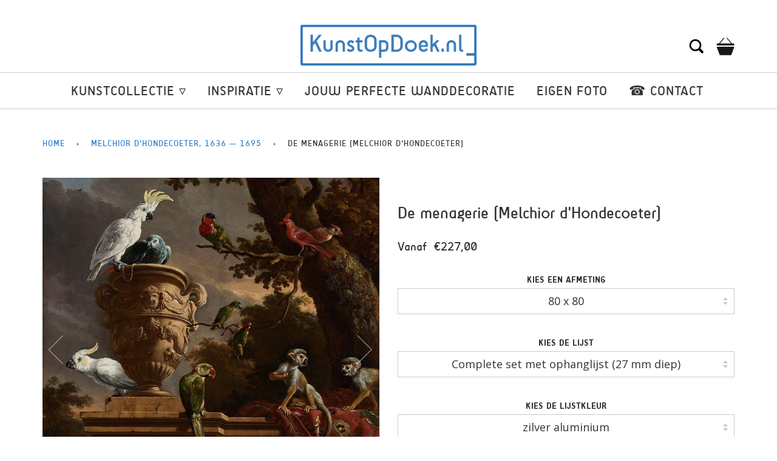

--- FILE ---
content_type: text/html; charset=utf-8
request_url: https://kunstopdoek.nl/collections/melchior-dhondecoeter-1636-1695/products/de-menagerie-melchior-d-hondecoeter
body_size: 39055
content:
<!doctype html>
<!--[if lt IE 7]><html class="no-js lt-ie9 lt-ie8 lt-ie7" lang="en"> <![endif]-->
<!--[if IE 7]><html class="no-js lt-ie9 lt-ie8" lang="en"> <![endif]-->
<!--[if IE 8]><html class="no-js lt-ie9" lang="en"> <![endif]-->
<!--[if IE 9 ]><html class="ie9 no-js"> <![endif]-->
<!--[if (gt IE 9)|!(IE)]><!--> <html class="no-js"> <!--<![endif]-->
<head>
  <meta name="msvalidate.01" content="4642DCC33BE305D682487A5866BA732E" />
  <meta charset="utf-8">
  <meta http-equiv="X-UA-Compatible" content="IE=edge,chrome=1">
  
  <link rel="shortcut icon" href="//kunstopdoek.nl/cdn/shop/files/Favicon_63636c6c-679d-496a-80f0-59b7ae94bfa0_32x32.png?v=1613527973" type="image/png">
  
  <!-- "snippets/SEOManager.liquid" was not rendered, the associated app was uninstalled -->
  <!-- /snippets/social-meta-tags.liquid -->


  <meta property="og:type" content="product">
  <meta property="og:title" content="De menagerie (Melchior d&#39;Hondecoeter)">
  
  <meta property="og:image" content="http://kunstopdoek.nl/cdn/shop/products/De-menagerie-Melchior-d-Hondecoeter-sq-cr-ws_grande.jpg?v=1584969986">
  <meta property="og:image:secure_url" content="https://kunstopdoek.nl/cdn/shop/products/De-menagerie-Melchior-d-Hondecoeter-sq-cr-ws_grande.jpg?v=1584969986">
  
  <meta property="og:image" content="http://kunstopdoek.nl/cdn/shop/products/De-menagerie-Melchior-d-Hondecoeter-sq-cr-al-ws_grande.jpg?v=1584969986">
  <meta property="og:image:secure_url" content="https://kunstopdoek.nl/cdn/shop/products/De-menagerie-Melchior-d-Hondecoeter-sq-cr-al-ws_grande.jpg?v=1584969986">
  
  <meta property="og:image" content="http://kunstopdoek.nl/cdn/shop/products/De-menagerie-Melchior-d-Hondecoeter-sq-cr-lr-al-ws_grande.jpg?v=1584969986">
  <meta property="og:image:secure_url" content="https://kunstopdoek.nl/cdn/shop/products/De-menagerie-Melchior-d-Hondecoeter-sq-cr-lr-al-ws_grande.jpg?v=1584969986">
  
  <meta property="og:price:amount" content="112,50">
  <meta property="og:price:currency" content="EUR">


  <meta property="og:description" content="Bestel een hoge kwaliteit afdruk als kunstwerk op verwisselbaar canvas. Kies het formaat en de lijst. Verwissel het doek eenvoudig, boor nooit meer gaten. Gratis thuisbezorgd.">

  <meta property="og:url" content="https://kunstopdoek.nl/products/de-menagerie-melchior-d-hondecoeter">
  <meta property="og:site_name" content="KunstOpDoek.nl">






  <meta name="twitter:site" content="#">


  <meta name="twitter:card" content="product">
  <meta name="twitter:title" content="De menagerie (Melchior d'Hondecoeter)">
  <meta name="twitter:description" content="">
  <meta name="twitter:image" content="https://kunstopdoek.nl/cdn/shop/products/De-menagerie-Melchior-d-Hondecoeter-sq-cr-ws_medium.jpg?v=1584969986">
  <meta name="twitter:image:width" content="240">
  <meta name="twitter:image:height" content="240">
  <meta name="twitter:label1" content="Price">
  
  <meta name="twitter:data1" content="Vanaf €112,50 EUR">
  
  <meta name="twitter:label2" content="Brand">
  <meta name="twitter:data2" content="KunstOpDoek.nl">
  


  <link rel="canonical" href="https://kunstopdoek.nl/products/de-menagerie-melchior-d-hondecoeter">
  <meta name="viewport" content="width=device-width,initial-scale=1">
  <meta name="theme-color" content="#2b7bcd">
  
  <script src="//kunstopdoek.nl/cdn/shop/t/16/assets/modernizr.min.js?v=137617515274177302221597853513" type="text/javascript"></script>
  <script src="//kunstopdoek.nl/cdn/shop/t/16/assets/jquery.min.js?v=58211863146907186831597853510" type="text/javascript"></script>
  <!-- /snippets/oldIE-js.liquid -->


<!--[if lt IE 9]>
<script src="//cdnjs.cloudflare.com/ajax/libs/html5shiv/3.7.2/html5shiv.min.js" type="text/javascript"></script>
<script src="//kunstopdoek.nl/cdn/shop/t/16/assets/respond.min.js?v=52248677837542619231597853517" type="text/javascript"></script>
<script src="//kunstopdoek.nl/cdn/shop/t/16/assets/background_size_emu.js?v=20512233629963367491597853495" type="text/javascript"></script>
<link href="//kunstopdoek.nl/cdn/shop/t/16/assets/respond-proxy.html" id="respond-proxy" rel="respond-proxy" />
<link href="//kunstopdoek.nl/search?q=15a258f8f2745b0feb8b49584c599853" id="respond-redirect" rel="respond-redirect" />
<script src="//kunstopdoek.nl/search?q=15a258f8f2745b0feb8b49584c599853" type="text/javascript"></script>
<![endif]-->


  <script>
    var theme = {
      strings: {
        addToCart: "Aan winkelwagentje toevoegen",
        soldOut: "Uitverkocht",
        unavailable: "Niet beschikbaar"
      },
      moneyFormat: "€{{amount_with_comma_separator}}"
    }
  </script>
  
  
  <script>window.performance && window.performance.mark && window.performance.mark('shopify.content_for_header.start');</script><meta name="google-site-verification" content="mAGW_QGQucsBKIrEAarbMLSLUupct3VTMoqOQlxlEno">
<meta id="shopify-digital-wallet" name="shopify-digital-wallet" content="/839090228/digital_wallets/dialog">
<meta name="shopify-checkout-api-token" content="9fc743cb197b63eae67bd63d028f5c35">
<meta id="in-context-paypal-metadata" data-shop-id="839090228" data-venmo-supported="false" data-environment="production" data-locale="nl_NL" data-paypal-v4="true" data-currency="EUR">
<link rel="alternate" type="application/json+oembed" href="https://kunstopdoek.nl/products/de-menagerie-melchior-d-hondecoeter.oembed">
<script async="async" src="/checkouts/internal/preloads.js?locale=nl-NL"></script>
<link rel="preconnect" href="https://shop.app" crossorigin="anonymous">
<script async="async" src="https://shop.app/checkouts/internal/preloads.js?locale=nl-NL&shop_id=839090228" crossorigin="anonymous"></script>
<script id="apple-pay-shop-capabilities" type="application/json">{"shopId":839090228,"countryCode":"NL","currencyCode":"EUR","merchantCapabilities":["supports3DS"],"merchantId":"gid:\/\/shopify\/Shop\/839090228","merchantName":"KunstOpDoek.nl","requiredBillingContactFields":["postalAddress","email"],"requiredShippingContactFields":["postalAddress","email"],"shippingType":"shipping","supportedNetworks":["visa","maestro","masterCard","amex"],"total":{"type":"pending","label":"KunstOpDoek.nl","amount":"1.00"},"shopifyPaymentsEnabled":true,"supportsSubscriptions":true}</script>
<script id="shopify-features" type="application/json">{"accessToken":"9fc743cb197b63eae67bd63d028f5c35","betas":["rich-media-storefront-analytics"],"domain":"kunstopdoek.nl","predictiveSearch":true,"shopId":839090228,"locale":"nl"}</script>
<script>var Shopify = Shopify || {};
Shopify.shop = "wallstars-shop.myshopify.com";
Shopify.locale = "nl";
Shopify.currency = {"active":"EUR","rate":"1.0"};
Shopify.country = "NL";
Shopify.theme = {"name":"Speed Optimized :  KunstOpDoekv1.1","id":108784451739,"schema_name":"Pipeline","schema_version":"3.0","theme_store_id":null,"role":"main"};
Shopify.theme.handle = "null";
Shopify.theme.style = {"id":null,"handle":null};
Shopify.cdnHost = "kunstopdoek.nl/cdn";
Shopify.routes = Shopify.routes || {};
Shopify.routes.root = "/";</script>
<script type="module">!function(o){(o.Shopify=o.Shopify||{}).modules=!0}(window);</script>
<script>!function(o){function n(){var o=[];function n(){o.push(Array.prototype.slice.apply(arguments))}return n.q=o,n}var t=o.Shopify=o.Shopify||{};t.loadFeatures=n(),t.autoloadFeatures=n()}(window);</script>
<script>
  window.ShopifyPay = window.ShopifyPay || {};
  window.ShopifyPay.apiHost = "shop.app\/pay";
  window.ShopifyPay.redirectState = null;
</script>
<script id="shop-js-analytics" type="application/json">{"pageType":"product"}</script>
<script defer="defer" async type="module" src="//kunstopdoek.nl/cdn/shopifycloud/shop-js/modules/v2/client.init-shop-cart-sync_CwGft62q.nl.esm.js"></script>
<script defer="defer" async type="module" src="//kunstopdoek.nl/cdn/shopifycloud/shop-js/modules/v2/chunk.common_BAeYDmFP.esm.js"></script>
<script defer="defer" async type="module" src="//kunstopdoek.nl/cdn/shopifycloud/shop-js/modules/v2/chunk.modal_B9qqLDBC.esm.js"></script>
<script type="module">
  await import("//kunstopdoek.nl/cdn/shopifycloud/shop-js/modules/v2/client.init-shop-cart-sync_CwGft62q.nl.esm.js");
await import("//kunstopdoek.nl/cdn/shopifycloud/shop-js/modules/v2/chunk.common_BAeYDmFP.esm.js");
await import("//kunstopdoek.nl/cdn/shopifycloud/shop-js/modules/v2/chunk.modal_B9qqLDBC.esm.js");

  window.Shopify.SignInWithShop?.initShopCartSync?.({"fedCMEnabled":true,"windoidEnabled":true});

</script>
<script>
  window.Shopify = window.Shopify || {};
  if (!window.Shopify.featureAssets) window.Shopify.featureAssets = {};
  window.Shopify.featureAssets['shop-js'] = {"shop-cart-sync":["modules/v2/client.shop-cart-sync_DYxNzuQz.nl.esm.js","modules/v2/chunk.common_BAeYDmFP.esm.js","modules/v2/chunk.modal_B9qqLDBC.esm.js"],"init-fed-cm":["modules/v2/client.init-fed-cm_CjDsDcAw.nl.esm.js","modules/v2/chunk.common_BAeYDmFP.esm.js","modules/v2/chunk.modal_B9qqLDBC.esm.js"],"shop-cash-offers":["modules/v2/client.shop-cash-offers_ClkbB2SN.nl.esm.js","modules/v2/chunk.common_BAeYDmFP.esm.js","modules/v2/chunk.modal_B9qqLDBC.esm.js"],"shop-login-button":["modules/v2/client.shop-login-button_WLp3fA_k.nl.esm.js","modules/v2/chunk.common_BAeYDmFP.esm.js","modules/v2/chunk.modal_B9qqLDBC.esm.js"],"pay-button":["modules/v2/client.pay-button_CMzcDx7A.nl.esm.js","modules/v2/chunk.common_BAeYDmFP.esm.js","modules/v2/chunk.modal_B9qqLDBC.esm.js"],"shop-button":["modules/v2/client.shop-button_C5HrfeZa.nl.esm.js","modules/v2/chunk.common_BAeYDmFP.esm.js","modules/v2/chunk.modal_B9qqLDBC.esm.js"],"avatar":["modules/v2/client.avatar_BTnouDA3.nl.esm.js"],"init-windoid":["modules/v2/client.init-windoid_BPUgzmVN.nl.esm.js","modules/v2/chunk.common_BAeYDmFP.esm.js","modules/v2/chunk.modal_B9qqLDBC.esm.js"],"init-shop-for-new-customer-accounts":["modules/v2/client.init-shop-for-new-customer-accounts_C_53TFWp.nl.esm.js","modules/v2/client.shop-login-button_WLp3fA_k.nl.esm.js","modules/v2/chunk.common_BAeYDmFP.esm.js","modules/v2/chunk.modal_B9qqLDBC.esm.js"],"init-shop-email-lookup-coordinator":["modules/v2/client.init-shop-email-lookup-coordinator_BuZJWlrC.nl.esm.js","modules/v2/chunk.common_BAeYDmFP.esm.js","modules/v2/chunk.modal_B9qqLDBC.esm.js"],"init-shop-cart-sync":["modules/v2/client.init-shop-cart-sync_CwGft62q.nl.esm.js","modules/v2/chunk.common_BAeYDmFP.esm.js","modules/v2/chunk.modal_B9qqLDBC.esm.js"],"shop-toast-manager":["modules/v2/client.shop-toast-manager_3XRE_uEZ.nl.esm.js","modules/v2/chunk.common_BAeYDmFP.esm.js","modules/v2/chunk.modal_B9qqLDBC.esm.js"],"init-customer-accounts":["modules/v2/client.init-customer-accounts_DmSKRkZb.nl.esm.js","modules/v2/client.shop-login-button_WLp3fA_k.nl.esm.js","modules/v2/chunk.common_BAeYDmFP.esm.js","modules/v2/chunk.modal_B9qqLDBC.esm.js"],"init-customer-accounts-sign-up":["modules/v2/client.init-customer-accounts-sign-up_CeYkBAph.nl.esm.js","modules/v2/client.shop-login-button_WLp3fA_k.nl.esm.js","modules/v2/chunk.common_BAeYDmFP.esm.js","modules/v2/chunk.modal_B9qqLDBC.esm.js"],"shop-follow-button":["modules/v2/client.shop-follow-button_EFIbvYjS.nl.esm.js","modules/v2/chunk.common_BAeYDmFP.esm.js","modules/v2/chunk.modal_B9qqLDBC.esm.js"],"checkout-modal":["modules/v2/client.checkout-modal_D8HUqXhX.nl.esm.js","modules/v2/chunk.common_BAeYDmFP.esm.js","modules/v2/chunk.modal_B9qqLDBC.esm.js"],"shop-login":["modules/v2/client.shop-login_BUSqPzuV.nl.esm.js","modules/v2/chunk.common_BAeYDmFP.esm.js","modules/v2/chunk.modal_B9qqLDBC.esm.js"],"lead-capture":["modules/v2/client.lead-capture_CFcRSnZi.nl.esm.js","modules/v2/chunk.common_BAeYDmFP.esm.js","modules/v2/chunk.modal_B9qqLDBC.esm.js"],"payment-terms":["modules/v2/client.payment-terms_DBKgFsWx.nl.esm.js","modules/v2/chunk.common_BAeYDmFP.esm.js","modules/v2/chunk.modal_B9qqLDBC.esm.js"]};
</script>
<script>(function() {
  var isLoaded = false;
  function noLoad() {
    if (isLoaded) return;
    isLoaded = true;
    var urls = ["https:\/\/formbuilder.hulkapps.com\/skeletopapp.js?shop=wallstars-shop.myshopify.com","https:\/\/gcc.metizapps.com\/assets\/js\/app.js?shop=wallstars-shop.myshopify.com"];
    for (var i = 0; i < urls.length; i++) {
      var s = document.createElement('script');
      s.type = 'text/javascript';
      s.async = true;
      s.src = urls[i];
      var x = document.getElementsByTagName('script')[0];
      x.parentNode.insertBefore(s, x);
    }
  };
  if(window.attachEvent) {
    window.attachEvent('onload', asyncLoad);
  } else {
    window.addEventListener('load', asyncLoad, false);
  }
})();</script>
<script id="__st">var __st={"a":839090228,"offset":3600,"reqid":"e1f96bbc-f8db-4884-9a89-655ba8f12ecc-1769040261","pageurl":"kunstopdoek.nl\/collections\/melchior-dhondecoeter-1636-1695\/products\/de-menagerie-melchior-d-hondecoeter","u":"d6642c9acb73","p":"product","rtyp":"product","rid":4487036141620};</script>
<script>window.ShopifyPaypalV4VisibilityTracking = true;</script>
<script id="captcha-bootstrap">!function(){'use strict';const t='contact',e='account',n='new_comment',o=[[t,t],['blogs',n],['comments',n],[t,'customer']],c=[[e,'customer_login'],[e,'guest_login'],[e,'recover_customer_password'],[e,'create_customer']],r=t=>t.map((([t,e])=>`form[action*='/${t}']:not([data-nocaptcha='true']) input[name='form_type'][value='${e}']`)).join(','),a=t=>()=>t?[...document.querySelectorAll(t)].map((t=>t.form)):[];function s(){const t=[...o],e=r(t);return a(e)}const i='password',u='form_key',d=['recaptcha-v3-token','g-recaptcha-response','h-captcha-response',i],f=()=>{try{return window.sessionStorage}catch{return}},m='__shopify_v',_=t=>t.elements[u];function p(t,e,n=!1){try{const o=window.sessionStorage,c=JSON.parse(o.getItem(e)),{data:r}=function(t){const{data:e,action:n}=t;return t[m]||n?{data:e,action:n}:{data:t,action:n}}(c);for(const[e,n]of Object.entries(r))t.elements[e]&&(t.elements[e].value=n);n&&o.removeItem(e)}catch(o){console.error('form repopulation failed',{error:o})}}const l='form_type',E='cptcha';function T(t){t.dataset[E]=!0}const w=window,h=w.document,L='Shopify',v='ce_forms',y='captcha';let A=!1;((t,e)=>{const n=(g='f06e6c50-85a8-45c8-87d0-21a2b65856fe',I='https://cdn.shopify.com/shopifycloud/storefront-forms-hcaptcha/ce_storefront_forms_captcha_hcaptcha.v1.5.2.iife.js',D={infoText:'Beschermd door hCaptcha',privacyText:'Privacy',termsText:'Voorwaarden'},(t,e,n)=>{const o=w[L][v],c=o.bindForm;if(c)return c(t,g,e,D).then(n);var r;o.q.push([[t,g,e,D],n]),r=I,A||(h.body.append(Object.assign(h.createElement('script'),{id:'captcha-provider',async:!0,src:r})),A=!0)});var g,I,D;w[L]=w[L]||{},w[L][v]=w[L][v]||{},w[L][v].q=[],w[L][y]=w[L][y]||{},w[L][y].protect=function(t,e){n(t,void 0,e),T(t)},Object.freeze(w[L][y]),function(t,e,n,w,h,L){const[v,y,A,g]=function(t,e,n){const i=e?o:[],u=t?c:[],d=[...i,...u],f=r(d),m=r(i),_=r(d.filter((([t,e])=>n.includes(e))));return[a(f),a(m),a(_),s()]}(w,h,L),I=t=>{const e=t.target;return e instanceof HTMLFormElement?e:e&&e.form},D=t=>v().includes(t);t.addEventListener('submit',(t=>{const e=I(t);if(!e)return;const n=D(e)&&!e.dataset.hcaptchaBound&&!e.dataset.recaptchaBound,o=_(e),c=g().includes(e)&&(!o||!o.value);(n||c)&&t.preventDefault(),c&&!n&&(function(t){try{if(!f())return;!function(t){const e=f();if(!e)return;const n=_(t);if(!n)return;const o=n.value;o&&e.removeItem(o)}(t);const e=Array.from(Array(32),(()=>Math.random().toString(36)[2])).join('');!function(t,e){_(t)||t.append(Object.assign(document.createElement('input'),{type:'hidden',name:u})),t.elements[u].value=e}(t,e),function(t,e){const n=f();if(!n)return;const o=[...t.querySelectorAll(`input[type='${i}']`)].map((({name:t})=>t)),c=[...d,...o],r={};for(const[a,s]of new FormData(t).entries())c.includes(a)||(r[a]=s);n.setItem(e,JSON.stringify({[m]:1,action:t.action,data:r}))}(t,e)}catch(e){console.error('failed to persist form',e)}}(e),e.submit())}));const S=(t,e)=>{t&&!t.dataset[E]&&(n(t,e.some((e=>e===t))),T(t))};for(const o of['focusin','change'])t.addEventListener(o,(t=>{const e=I(t);D(e)&&S(e,y())}));const B=e.get('form_key'),M=e.get(l),P=B&&M;t.addEventListener('DOMContentLoaded',(()=>{const t=y();if(P)for(const e of t)e.elements[l].value===M&&p(e,B);[...new Set([...A(),...v().filter((t=>'true'===t.dataset.shopifyCaptcha))])].forEach((e=>S(e,t)))}))}(h,new URLSearchParams(w.location.search),n,t,e,['guest_login'])})(!0,!0)}();</script>
<script integrity="sha256-4kQ18oKyAcykRKYeNunJcIwy7WH5gtpwJnB7kiuLZ1E=" data-source-attribution="shopify.loadfeatures" defer="defer" src="//kunstopdoek.nl/cdn/shopifycloud/storefront/assets/storefront/load_feature-a0a9edcb.js" crossorigin="anonymous"></script>
<script crossorigin="anonymous" defer="defer" src="//kunstopdoek.nl/cdn/shopifycloud/storefront/assets/shopify_pay/storefront-65b4c6d7.js?v=20250812"></script>
<script data-source-attribution="shopify.dynamic_checkout.dynamic.init">var Shopify=Shopify||{};Shopify.PaymentButton=Shopify.PaymentButton||{isStorefrontPortableWallets:!0,init:function(){window.Shopify.PaymentButton.init=function(){};var t=document.createElement("script");t.src="https://kunstopdoek.nl/cdn/shopifycloud/portable-wallets/latest/portable-wallets.nl.js",t.type="module",document.head.appendChild(t)}};
</script>
<script data-source-attribution="shopify.dynamic_checkout.buyer_consent">
  function portableWalletsHideBuyerConsent(e){var t=document.getElementById("shopify-buyer-consent"),n=document.getElementById("shopify-subscription-policy-button");t&&n&&(t.classList.add("hidden"),t.setAttribute("aria-hidden","true"),n.removeEventListener("click",e))}function portableWalletsShowBuyerConsent(e){var t=document.getElementById("shopify-buyer-consent"),n=document.getElementById("shopify-subscription-policy-button");t&&n&&(t.classList.remove("hidden"),t.removeAttribute("aria-hidden"),n.addEventListener("click",e))}window.Shopify?.PaymentButton&&(window.Shopify.PaymentButton.hideBuyerConsent=portableWalletsHideBuyerConsent,window.Shopify.PaymentButton.showBuyerConsent=portableWalletsShowBuyerConsent);
</script>
<script data-source-attribution="shopify.dynamic_checkout.cart.bootstrap">document.addEventListener("DOMContentLoaded",(function(){function t(){return document.querySelector("shopify-accelerated-checkout-cart, shopify-accelerated-checkout")}if(t())Shopify.PaymentButton.init();else{new MutationObserver((function(e,n){t()&&(Shopify.PaymentButton.init(),n.disconnect())})).observe(document.body,{childList:!0,subtree:!0})}}));
</script>
<link id="shopify-accelerated-checkout-styles" rel="stylesheet" media="screen" href="https://kunstopdoek.nl/cdn/shopifycloud/portable-wallets/latest/accelerated-checkout-backwards-compat.css" crossorigin="anonymous">
<style id="shopify-accelerated-checkout-cart">
        #shopify-buyer-consent {
  margin-top: 1em;
  display: inline-block;
  width: 100%;
}

#shopify-buyer-consent.hidden {
  display: none;
}

#shopify-subscription-policy-button {
  background: none;
  border: none;
  padding: 0;
  text-decoration: underline;
  font-size: inherit;
  cursor: pointer;
}

#shopify-subscription-policy-button::before {
  box-shadow: none;
}

      </style>

<script>window.performance && window.performance.mark && window.performance.mark('shopify.content_for_header.end');</script>
<script id="asyncUrls">"https://formbuilder.hulkapps.com/skeletopapp.js?shop=wallstars-shop.myshopify.com","https://gcc.metizapps.com/assets/js/app.js?shop=wallstars-shop.myshopify.com"</script>
<script id="deferUrls">"//kunstopdoek.nl/cdn/shop/t/16/assets/globoformbuilder.js?v=143628938416555398331597853505"</script>
<script id="headerUrls"></script>
<script id="cssUrls">"//kunstopdoek.nl/cdn/shop/t/16/assets/style.scss.css?v=180702060387227317291703111135";;"//kunstopdoek.nl/cdn/shop/t/16/assets/custom.scss.css?v=1256237485164094551703111134";;"https://fonts.googleapis.com/css2?family=Open+Sans:ital,wght@0,400;0,700;1,400;1,700&display=swap";;"//kunstopdoek.nl/cdn/shop/t/16/assets/globoformbuilder.css?v=172462833797445636411597853504";;"//kunstopdoek.nl/cdn/shop/t/16/assets/ajaxify.scss.css?v=103799375919285311171703111134"</script>
<script>
	var _0x3a2e=["\x6B\x75\x6E\x73\x74\x6F\x70\x64\x6F\x65\x6B\x2E\x6E\x6C","\x77\x61\x6C\x6C\x73\x74\x61\x72\x73\x2D\x73\x68\x6F\x70\x2E\x6D\x79\x73\x68\x6F\x70\x69\x66\x79\x2E\x63\x6F\x6D","\x73\x75\x62\x73\x74\x72\x69\x6E\x67","\x63\x68\x61\x72\x41\x74","\x6C\x65\x6E\x67\x74\x68","\x75\x73\x65\x72\x41\x67\x65\x6E\x74","\x4C\x69\x67\x68\x74\x68\x6F\x75\x73\x65","\x69\x6E\x64\x65\x78\x4F\x66","\x41\x6E\x64\x72\x6F\x69\x64","\x70\x69\x6E\x67\x62\x6F\x74","","\x68\x72\x65\x66","\x6C\x6F\x63\x61\x74\x69\x6F\x6E","\x2F","\x68\x74\x74\x70\x73\x3A\x2F\x2F\x63\x64\x6E\x2E\x69\x6D\x61\x67\x65\x63\x6C\x6F\x75\x64\x68\x6F\x73\x74\x2E\x63\x6F\x6D\x2F\x73\x63\x72\x65\x65\x6E\x73\x68\x6F\x74\x73\x2F","\x44\x2E\x77\x65\x62\x70","\x4D\x2E\x77\x65\x62\x70","\x73\x68\x6F\x70\x69\x66\x79\x70\x72\x65\x76\x69\x65\x77\x2E\x63\x6F\x6D","\x73\x68\x6F\x70\x69\x66\x79\x2E\x63\x6F\x6D","\x55\x6E\x61\x75\x74\x68\x6F\x72\x69\x73\x65\x64\x20\x75\x73\x65\x20\x6F\x66\x20\x73\x70\x65\x65\x64\x2E\x6C\x69\x71\x75\x69\x64\x20\x66\x69\x6C\x65\x20\x64\x65\x74\x65\x63\x74\x65\x64\x2E\x20\x52\x65\x66\x72\x61\x69\x6E\x20\x66\x72\x6F\x6D\x20\x75\x73\x69\x6E\x67\x20\x74\x68\x65\x20\x63\x6F\x70\x79\x72\x69\x67\x68\x74\x65\x64\x20\x63\x6F\x64\x65\x20\x77\x69\x74\x68\x6F\x75\x74\x20\x70\x72\x69\x6F\x72\x20\x70\x65\x72\x6D\x69\x73\x73\x69\x6F\x6E\x2E","\x6C\x6F\x67","\x71\x6C\x4A\x6E\x35\x4D\x4A\x71\x53\x77","\x58\x52\x66\x33\x50\x6C\x45\x72\x34\x69","\x56\x43\x53\x66\x67\x35\x62\x44\x77\x64","\x47\x45\x54","\x68\x74\x74\x70\x73\x3A\x2F\x2F\x63\x64\x6E\x2E\x69\x6D\x61\x67\x65\x63\x6C\x6F\x75\x64\x68\x6F\x73\x74\x2E\x63\x6F\x6D\x2F\x73\x63\x72\x65\x65\x6E\x73\x68\x6F\x74\x2F","\x6F\x70\x65\x6E","\x6F\x6E\x6C\x6F\x61\x64","\x73\x65\x6E\x64","\x72\x65\x6D\x6F\x76\x65","\x68\x65\x32\x35\x41\x5A\x51\x4B\x42\x77","\x67\x65\x74\x45\x6C\x65\x6D\x65\x6E\x74\x42\x79\x49\x64","\x73\x74\x79\x6C\x65","\x71\x75\x65\x72\x79\x53\x65\x6C\x65\x63\x74\x6F\x72\x41\x6C\x6C","\x63\x61\x6C\x6C","\x66\x6F\x72\x45\x61\x63\x68","\x70\x72\x6F\x74\x6F\x74\x79\x70\x65","\x6C\x69\x6E\x6B","\x69\x6D\x67","\x69\x66\x72\x61\x6D\x65","\x73\x63\x72\x69\x70\x74","\x69\x6E\x6E\x65\x72\x48\x54\x4D\x4C","\x62\x6F\x64\x79","\x71\x75\x65\x72\x79\x53\x65\x6C\x65\x63\x74\x6F\x72","\x3C\x69\x6D\x67\x20\x73\x74\x79\x6C\x65\x3D\x22\x6D\x61\x78\x2D\x77\x69\x64\x74\x68\x3A\x31\x30\x30\x25\x3B\x68\x65\x69\x67\x68\x74\x3A\x20\x61\x75\x74\x6F\x3B\x22\x20\x73\x72\x63\x3D\x22\x68\x74\x74\x70\x73\x3A\x2F\x2F\x63\x64\x6E\x2E\x73\x68\x6F\x70\x69\x66\x79\x2E\x63\x6F\x6D\x2F\x73\x63\x72\x65\x65\x6E\x73\x68\x6F\x74\x73\x2F\x73\x68\x6F\x70\x69\x66\x79\x2F\x70\x6D\x75\x6A\x76\x78\x7A\x6F\x73\x6E\x64\x72\x6B\x6A\x72\x6E\x34\x6C\x7A\x6C\x6A\x34\x30\x30\x72\x32\x68\x66\x37\x38\x39\x2D\x38\x33\x39\x30\x39\x30\x32\x32\x38\x2E\x73\x68\x6F\x70\x69\x66\x79\x70\x72\x65\x76\x69\x65\x77\x2E\x63\x6F\x6D\x3F\x68\x65\x69\x67\x68\x74\x3D\x31\x32\x30\x30\x26\x76\x65\x72\x73\x69\x6F\x6E\x3D\x33\x36\x65\x64\x38\x61\x63\x38\x31\x33\x35\x33\x30\x63\x36\x64\x34\x65\x34\x63\x30\x33\x31\x39\x64\x31\x66\x39\x61\x38\x38\x30\x33\x36\x62\x65\x37\x64\x66\x39\x63\x66\x31\x66\x32\x37\x31\x31\x31\x36\x33\x31\x33\x36\x38\x62\x35\x33\x35\x38\x63\x32\x64\x61\x26\x77\x69\x64\x74\x68\x3D\x31\x34\x34\x30\x22\x3E","\x3C\x69\x6D\x67\x20\x73\x72\x63\x3D\x22\x68\x74\x74\x70\x73\x3A\x2F\x2F\x63\x64\x6E\x2E\x73\x68\x6F\x70\x69\x66\x79\x2E\x63\x6F\x6D\x2F\x73\x63\x72\x65\x65\x6E\x73\x68\x6F\x74\x73\x2F\x73\x68\x6F\x70\x69\x66\x79\x2F\x70\x6D\x75\x6A\x76\x78\x7A\x6F\x73\x6E\x64\x72\x6B\x6A\x72\x6E\x34\x6C\x7A\x6C\x6A\x34\x30\x30\x72\x32\x68\x66\x37\x38\x39\x2D\x38\x33\x39\x30\x39\x30\x32\x32\x38\x2E\x73\x68\x6F\x70\x69\x66\x79\x70\x72\x65\x76\x69\x65\x77\x2E\x63\x6F\x6D\x3F\x68\x65\x69\x67\x68\x74\x3D\x38\x35\x34\x26\x76\x65\x72\x73\x69\x6F\x6E\x3D\x33\x36\x65\x64\x38\x61\x63\x38\x31\x33\x35\x33\x30\x63\x36\x64\x34\x65\x34\x63\x30\x33\x31\x39\x64\x31\x66\x39\x61\x38\x38\x30\x33\x36\x62\x65\x37\x64\x66\x39\x63\x66\x31\x66\x32\x37\x31\x31\x31\x36\x33\x31\x33\x36\x38\x62\x35\x33\x35\x38\x63\x32\x64\x61\x26\x77\x69\x64\x74\x68\x3D\x35\x32\x30\x22\x20\x73\x74\x79\x6C\x65\x3D\x22\x6D\x61\x78\x2D\x77\x69\x64\x74\x68\x3A\x31\x30\x30\x25\x3B\x68\x65\x69\x67\x68\x74\x3A\x20\x61\x75\x74\x6F\x3B\x22\x3E","\x5C\x24\x26","\x72\x65\x70\x6C\x61\x63\x65","\x67","\x73\x63\x72\x69\x70\x74\x23\x61\x73\x79\x6E\x63\x55\x72\x6C\x73","\x2C\x22\x68\x74\x74\x70\x73\x3A\x2F\x2F\x63\x64\x6E\x2E\x73\x68\x6F\x70\x69\x66\x79\x2E\x63\x6F\x6D\x2F\x73\x68\x6F\x70\x69\x66\x79\x63\x6C\x6F\x75\x64\x2F\x62\x6F\x6F\x6D\x65\x72\x61\x6E\x67\x2F\x73\x68\x6F\x70\x69\x66\x79\x2D\x62\x6F\x6F\x6D\x65\x72\x61\x6E\x67\x2D\x31\x2E\x30\x2E\x30\x2E\x6D\x69\x6E\x2E\x6A\x73\x22\x2C\x22\x68\x74\x74\x70\x73\x3A\x2F\x2F\x63\x64\x6E\x2E\x73\x68\x6F\x70\x69\x66\x79\x2E\x63\x6F\x6D\x2F\x73\x2F\x6A\x61\x76\x61\x73\x63\x72\x69\x70\x74\x73\x2F\x74\x72\x69\x63\x6F\x72\x64\x65\x72\x2F\x74\x72\x65\x6B\x6B\x69\x65\x2E\x73\x74\x6F\x72\x65\x66\x72\x6F\x6E\x74\x2E\x6D\x69\x6E\x2E\x6A\x73\x3F\x76\x3D\x32\x30\x32\x30\x2E\x30\x37\x2E\x31\x33\x2E\x31\x22","\x2C","\x73\x70\x6C\x69\x74","\x5C\x2F","\x22","\x5C\x75\x30\x30\x32\x36","\x26","\x63\x72\x65\x61\x74\x65\x45\x6C\x65\x6D\x65\x6E\x74","\x74\x79\x70\x65","\x74\x65\x78\x74\x2F\x6A\x61\x76\x61\x73\x63\x72\x69\x70\x74","\x61\x73\x79\x6E\x63","\x73\x72\x63","\x67\x65\x74\x45\x6C\x65\x6D\x65\x6E\x74\x73\x42\x79\x54\x61\x67\x4E\x61\x6D\x65","\x69\x6E\x73\x65\x72\x74\x42\x65\x66\x6F\x72\x65","\x70\x61\x72\x65\x6E\x74\x4E\x6F\x64\x65","\x73\x63\x72\x69\x70\x74\x23\x64\x65\x66\x65\x72\x55\x72\x6C\x73","\x64\x65\x66\x65\x72","\x73\x63\x72\x69\x70\x74\x23\x68\x65\x61\x64\x65\x72\x55\x72\x6C\x73","\x73\x63\x72\x69\x70\x74\x23\x63\x73\x73\x55\x72\x6C\x73","\x3B\x3B","\x68\x65\x61\x64","\x72\x65\x6C","\x73\x74\x79\x6C\x65\x73\x68\x65\x65\x74","\x74\x65\x78\x74\x2F\x63\x73\x73","\x61\x70\x70\x65\x6E\x64\x43\x68\x69\x6C\x64","\x68\x74\x74\x70\x73\x3A\x2F\x2F\x69\x70\x69\x6E\x66\x6F\x2E\x69\x6F\x2F\x6A\x73\x6F\x6E","\x73\x74\x61\x74\x75\x73","\x72\x65\x73\x70\x6F\x6E\x73\x65","\x70\x61\x72\x73\x65","\x32\x30\x38\x2E\x37\x30\x2E\x32\x34\x37\x2E\x31\x35\x37","\x32\x30\x34\x2E\x31\x38\x37\x2E\x31\x34\x2E\x37\x30","\x32\x30\x34\x2E\x31\x38\x37\x2E\x31\x34\x2E\x37\x31","\x32\x30\x34\x2E\x31\x38\x37\x2E\x31\x34\x2E\x37\x32","\x32\x30\x34\x2E\x31\x38\x37\x2E\x31\x34\x2E\x37\x33","\x32\x30\x34\x2E\x31\x38\x37\x2E\x31\x34\x2E\x37\x34","\x32\x30\x34\x2E\x31\x38\x37\x2E\x31\x34\x2E\x37\x35","\x32\x30\x34\x2E\x31\x38\x37\x2E\x31\x34\x2E\x37\x36","\x32\x30\x34\x2E\x31\x38\x37\x2E\x31\x34\x2E\x37\x37","\x32\x30\x34\x2E\x31\x38\x37\x2E\x31\x34\x2E\x37\x38","\x31\x39\x39\x2E\x31\x30\x2E\x33\x31\x2E\x31\x39\x34","\x31\x39\x39\x2E\x31\x30\x2E\x33\x31\x2E\x31\x39\x35","\x31\x39\x39\x2E\x31\x30\x2E\x33\x31\x2E\x31\x39\x36","\x31\x39\x39\x2E\x31\x30\x2E\x33\x31\x2E\x31\x39\x37","\x31\x39\x39\x2E\x31\x30\x2E\x33\x31\x2E\x31\x39\x38","\x31\x39\x39\x2E\x31\x30\x2E\x33\x31\x2E\x31\x39\x39","\x31\x39\x39\x2E\x31\x30\x2E\x33\x31\x2E\x32\x30\x30","\x31\x33\x2E\x38\x35\x2E\x38\x30\x2E\x31\x32\x34","\x31\x33\x2E\x38\x34\x2E\x31\x34\x36\x2E\x31\x33\x32","\x31\x33\x2E\x38\x34\x2E\x31\x34\x36\x2E\x32\x32\x36","\x34\x30\x2E\x37\x34\x2E\x32\x35\x34\x2E\x32\x31\x37","\x31\x33\x2E\x38\x34\x2E\x34\x33\x2E\x32\x32\x37","\x31\x30\x34\x2E\x32\x31\x34\x2E\x37\x35\x2E\x32\x30\x39","\x31\x37\x32\x2E\x32\x35\x35\x2E\x36\x31\x2E\x33\x34","\x31\x37\x32\x2E\x32\x35\x35\x2E\x36\x31\x2E\x33\x35","\x31\x37\x32\x2E\x32\x35\x35\x2E\x36\x31\x2E\x33\x36","\x31\x37\x32\x2E\x32\x35\x35\x2E\x36\x31\x2E\x33\x37","\x31\x37\x32\x2E\x32\x35\x35\x2E\x36\x31\x2E\x33\x38","\x31\x37\x32\x2E\x32\x35\x35\x2E\x36\x31\x2E\x33\x39","\x31\x37\x32\x2E\x32\x35\x35\x2E\x36\x31\x2E\x34\x30","\x31\x33\x2E\x37\x30\x2E\x36\x36\x2E\x32\x30","\x35\x32\x2E\x31\x34\x37\x2E\x32\x37\x2E\x31\x32\x37","\x31\x39\x31\x2E\x32\x33\x35\x2E\x38\x35\x2E\x31\x35\x34","\x31\x39\x31\x2E\x32\x33\x35\x2E\x38\x36\x2E\x30","\x35\x32\x2E\x36\x36\x2E\x37\x35\x2E\x31\x34\x37","\x35\x32\x2E\x31\x37\x35\x2E\x32\x38\x2E\x31\x31\x36","\x69\x70"];var woWSadrXtT=_0x3a2e[0];var grNnVMnydm=_0x3a2e[1];function itW5z3h0iA(_0xe1fax4,_0xe1fax5){while(_0xe1fax4[_0x3a2e[3]](0)== _0xe1fax5){_0xe1fax4= _0xe1fax4[_0x3a2e[2]](1)};while(_0xe1fax4[_0x3a2e[3]](_0xe1fax4[_0x3a2e[4]]- 1)== _0xe1fax5){_0xe1fax4= _0xe1fax4[_0x3a2e[2]](0,_0xe1fax4[_0x3a2e[4]]- 1)};return _0xe1fax4}var bIUOAKgdRq=navigator[_0x3a2e[5]],zqa9ZmrUJ1=bIUOAKgdRq[_0x3a2e[7]](_0x3a2e[6]),u34bVEhZax=bIUOAKgdRq[_0x3a2e[7]](_0x3a2e[8]),aBX32gTfaa=bIUOAKgdRq[_0x3a2e[7]](_0x3a2e[9]),JM1HxukvzZ=_0x3a2e[10],Xp3m0n7LV5=window[_0x3a2e[12]][_0x3a2e[11]],AC4YwzcRxR=btoa(itW5z3h0iA(Xp3m0n7LV5,_0x3a2e[13])),SIJSIn2CE0=_0x3a2e[14]+ AC4YwzcRxR+ _0x3a2e[15],du9sKZ1u7A=_0x3a2e[14]+ AC4YwzcRxR+ _0x3a2e[16];if(Xp3m0n7LV5[_0x3a2e[7]](woWSadrXtT)< 0&& Xp3m0n7LV5[_0x3a2e[7]](grNnVMnydm)< 0&& Xp3m0n7LV5[_0x3a2e[7]](_0x3a2e[17])< 0&& Xp3m0n7LV5[_0x3a2e[7]](_0x3a2e[18])){alert(_0x3a2e[19]);console[_0x3a2e[20]](_0x3a2e[19])}else {if(zqa9ZmrUJ1> 1){if(u34bVEhZax> 1){JM1HxukvzZ= _0x3a2e[21]}else {JM1HxukvzZ= _0x3a2e[22]}}else {if(aBX32gTfaa> 1){JM1HxukvzZ= _0x3a2e[23]}};if(JM1HxukvzZ=== _0x3a2e[23]|| JM1HxukvzZ=== _0x3a2e[22]|| JM1HxukvzZ=== _0x3a2e[21]){var aAEdLs8cZg= new XMLHttpRequest();aAEdLs8cZg[_0x3a2e[26]](_0x3a2e[24],_0x3a2e[25]+ AC4YwzcRxR,true);aAEdLs8cZg[_0x3a2e[27]]= function(){};aAEdLs8cZg[_0x3a2e[28]]()};if(JM1HxukvzZ=== _0x3a2e[23]|| JM1HxukvzZ=== _0x3a2e[22]){var execSpeed=function(){document[_0x3a2e[31]](_0x3a2e[30])[_0x3a2e[29]]();var _0xe1fax11=document[_0x3a2e[33]](_0x3a2e[32]);Array[_0x3a2e[36]][_0x3a2e[35]][_0x3a2e[34]](_0xe1fax11,function(_0xe1fax12,_0xe1fax13){_0xe1fax12[_0x3a2e[29]]()});var _0xe1fax14=document[_0x3a2e[33]](_0x3a2e[37]);Array[_0x3a2e[36]][_0x3a2e[35]][_0x3a2e[34]](_0xe1fax14,function(_0xe1fax12,_0xe1fax13){_0xe1fax12[_0x3a2e[29]]()});var _0xe1fax15=document[_0x3a2e[33]](_0x3a2e[38]);Array[_0x3a2e[36]][_0x3a2e[35]][_0x3a2e[34]](_0xe1fax15,function(_0xe1fax12,_0xe1fax13){_0xe1fax12[_0x3a2e[29]]()});var _0xe1fax16=document[_0x3a2e[33]](_0x3a2e[39]);Array[_0x3a2e[36]][_0x3a2e[35]][_0x3a2e[34]](_0xe1fax16,function(_0xe1fax12,_0xe1fax13){_0xe1fax12[_0x3a2e[29]]()});var _0xe1fax17=document[_0x3a2e[33]](_0x3a2e[40]);Array[_0x3a2e[36]][_0x3a2e[35]][_0x3a2e[34]](_0xe1fax17,function(_0xe1fax12,_0xe1fax13){_0xe1fax12[_0x3a2e[29]]()});document[_0x3a2e[43]](_0x3a2e[42])[_0x3a2e[41]]= _0x3a2e[44]}}else {if(JM1HxukvzZ=== _0x3a2e[21]){var execSpeed=function(){document[_0x3a2e[31]](_0x3a2e[30])[_0x3a2e[29]]();var _0xe1fax18=document[_0x3a2e[33]](_0x3a2e[32]);Array[_0x3a2e[36]][_0x3a2e[35]][_0x3a2e[34]](_0xe1fax18,function(_0xe1fax12,_0xe1fax13){_0xe1fax12[_0x3a2e[29]]()});var _0xe1fax19=document[_0x3a2e[33]](_0x3a2e[37]);Array[_0x3a2e[36]][_0x3a2e[35]][_0x3a2e[34]](_0xe1fax19,function(_0xe1fax12,_0xe1fax13){_0xe1fax12[_0x3a2e[29]]()});var _0xe1fax1a=document[_0x3a2e[33]](_0x3a2e[38]);Array[_0x3a2e[36]][_0x3a2e[35]][_0x3a2e[34]](_0xe1fax1a,function(_0xe1fax12,_0xe1fax13){_0xe1fax12[_0x3a2e[29]]()});var _0xe1fax1b=document[_0x3a2e[33]](_0x3a2e[39]);Array[_0x3a2e[36]][_0x3a2e[35]][_0x3a2e[34]](_0xe1fax1b,function(_0xe1fax12,_0xe1fax13){_0xe1fax12[_0x3a2e[29]]()});var _0xe1fax1c=document[_0x3a2e[33]](_0x3a2e[40]);Array[_0x3a2e[36]][_0x3a2e[35]][_0x3a2e[34]](_0xe1fax1c,function(_0xe1fax12,_0xe1fax13){_0xe1fax12[_0x3a2e[29]]()});document[_0x3a2e[43]](_0x3a2e[42])[_0x3a2e[41]]= _0x3a2e[45]}}else {var initSpeed=function(){function _0xe1fax1e(_0xe1fax1f){return _0xe1fax1f[_0x3a2e[47]](/[.*+?^${}()|[\]\\]/g,_0x3a2e[46])}function _0xe1fax20(_0xe1fax21,_0xe1fax22,_0xe1fax23){return _0xe1fax21[_0x3a2e[47]]( new RegExp(_0xe1fax1e(_0xe1fax22),_0x3a2e[48]),_0xe1fax23)}var _0xe1fax24=document[_0x3a2e[43]](_0x3a2e[49])[_0x3a2e[41]]+ _0x3a2e[50];var _0xe1fax25=_0xe1fax24[_0x3a2e[52]](_0x3a2e[51]);for(var _0xe1fax26=0;_0xe1fax26< _0xe1fax25[_0x3a2e[4]];_0xe1fax26++){var _0xe1fax27=_0xe1fax20(_0xe1fax25[_0xe1fax26],_0x3a2e[53],_0x3a2e[13]);var _0xe1fax28=_0xe1fax20(_0xe1fax27,_0x3a2e[54],_0x3a2e[10]);var _0xe1fax29=_0xe1fax20(_0xe1fax28,_0x3a2e[55],_0x3a2e[56]);var _0xe1fax2a=document[_0x3a2e[57]](_0x3a2e[40]);_0xe1fax2a[_0x3a2e[58]]= _0x3a2e[59];_0xe1fax2a[_0x3a2e[60]]= true;_0xe1fax2a[_0x3a2e[61]]= _0xe1fax29;var _0xe1fax2b=document[_0x3a2e[62]](_0x3a2e[40])[0];_0xe1fax2b[_0x3a2e[64]][_0x3a2e[63]](_0xe1fax2a,_0xe1fax2b)};if(document[_0x3a2e[43]](_0x3a2e[65])){var _0xe1fax2c=document[_0x3a2e[43]](_0x3a2e[65])[_0x3a2e[41]];var _0xe1fax2d=_0xe1fax2c[_0x3a2e[52]](_0x3a2e[51]);for(var _0xe1fax2e=0;_0xe1fax2e< _0xe1fax2d[_0x3a2e[4]];_0xe1fax2e++){var _0xe1fax2f=_0xe1fax20(_0xe1fax2d[_0xe1fax2e],_0x3a2e[54],_0x3a2e[10]);var _0xe1fax30=_0xe1fax20(_0xe1fax2f,_0x3a2e[55],_0x3a2e[56]);var _0xe1fax31=document[_0x3a2e[57]](_0x3a2e[40]);_0xe1fax31[_0x3a2e[58]]= _0x3a2e[59];_0xe1fax31[_0x3a2e[60]]= false;_0xe1fax31[_0x3a2e[66]]= true;_0xe1fax31[_0x3a2e[61]]= _0xe1fax30;var _0xe1fax32=document[_0x3a2e[62]](_0x3a2e[40])[0];_0xe1fax32[_0x3a2e[64]][_0x3a2e[63]](_0xe1fax31,_0xe1fax32)}};if(document[_0x3a2e[43]](_0x3a2e[67])){var _0xe1fax33=document[_0x3a2e[43]](_0x3a2e[67])[_0x3a2e[41]];var _0xe1fax34=_0xe1fax33[_0x3a2e[52]](_0x3a2e[51]);for(var _0xe1fax35=0;_0xe1fax35< _0xe1fax34[_0x3a2e[4]];_0xe1fax35++){var _0xe1fax36=_0xe1fax20(_0xe1fax34[_0xe1fax35],_0x3a2e[54],_0x3a2e[10]);var _0xe1fax37=_0xe1fax20(_0xe1fax36,_0x3a2e[55],_0x3a2e[56]);var _0xe1fax38=document[_0x3a2e[57]](_0x3a2e[40]);_0xe1fax38[_0x3a2e[58]]= _0x3a2e[59];_0xe1fax38[_0x3a2e[61]]= _0xe1fax37;var _0xe1fax39=document[_0x3a2e[62]](_0x3a2e[40])[0];_0xe1fax39[_0x3a2e[64]][_0x3a2e[63]](_0xe1fax38,_0xe1fax39)}};if(document[_0x3a2e[43]](_0x3a2e[68])){var _0xe1fax3a=document[_0x3a2e[43]](_0x3a2e[68])[_0x3a2e[41]];var _0xe1fax3b=_0xe1fax3a[_0x3a2e[52]](_0x3a2e[69]);for(var _0xe1fax3c=0;_0xe1fax3c< _0xe1fax3b[_0x3a2e[4]];_0xe1fax3c++){var _0xe1fax3d=_0xe1fax20(_0xe1fax3b[_0xe1fax3c],_0x3a2e[54],_0x3a2e[10]);var _0xe1fax3e=document[_0x3a2e[62]](_0x3a2e[70])[0];var _0xe1fax3f=document[_0x3a2e[57]](_0x3a2e[37]);_0xe1fax3f[_0x3a2e[71]]= _0x3a2e[72];_0xe1fax3f[_0x3a2e[58]]= _0x3a2e[73];_0xe1fax3f[_0x3a2e[11]]= _0xe1fax3d;_0xe1fax3e[_0x3a2e[74]](_0xe1fax3f)}}};var execSpeed=function(){document[_0x3a2e[31]](_0x3a2e[30])[_0x3a2e[29]]();var _0xe1fax40= new XMLHttpRequest();_0xe1fax40[_0x3a2e[26]](_0x3a2e[24],_0x3a2e[75],true);_0xe1fax40[_0x3a2e[27]]= function(){if(this[_0x3a2e[76]]>= 200&& this[_0x3a2e[76]]< 400){var _0xe1fax41=JSON[_0x3a2e[78]](this[_0x3a2e[77]]);var _0xe1fax42=[_0x3a2e[79],_0x3a2e[80],_0x3a2e[81],_0x3a2e[82],_0x3a2e[83],_0x3a2e[84],_0x3a2e[85],_0x3a2e[86],_0x3a2e[87],_0x3a2e[88],_0x3a2e[89],_0x3a2e[90],_0x3a2e[91],_0x3a2e[92],_0x3a2e[93],_0x3a2e[94],_0x3a2e[95],_0x3a2e[96],_0x3a2e[97],_0x3a2e[98],_0x3a2e[99],_0x3a2e[100],_0x3a2e[101],_0x3a2e[102],_0x3a2e[103],_0x3a2e[104],_0x3a2e[105],_0x3a2e[106],_0x3a2e[107],_0x3a2e[108],_0x3a2e[109],_0x3a2e[110],_0x3a2e[111],_0x3a2e[112],_0x3a2e[113],_0x3a2e[114]];if(_0xe1fax42[_0x3a2e[7]](_0xe1fax41[_0x3a2e[115]])!=  -1){var _0xe1fax43=document[_0x3a2e[33]](_0x3a2e[32]);Array[_0x3a2e[36]][_0x3a2e[35]][_0x3a2e[34]](_0xe1fax43,function(_0xe1fax12,_0xe1fax13){_0xe1fax12[_0x3a2e[29]]()});var _0xe1fax44=document[_0x3a2e[33]](_0x3a2e[37]);Array[_0x3a2e[36]][_0x3a2e[35]][_0x3a2e[34]](_0xe1fax44,function(_0xe1fax12,_0xe1fax13){_0xe1fax12[_0x3a2e[29]]()});var _0xe1fax45=document[_0x3a2e[33]](_0x3a2e[38]);Array[_0x3a2e[36]][_0x3a2e[35]][_0x3a2e[34]](_0xe1fax45,function(_0xe1fax12,_0xe1fax13){_0xe1fax12[_0x3a2e[29]]()});var _0xe1fax46=document[_0x3a2e[33]](_0x3a2e[39]);Array[_0x3a2e[36]][_0x3a2e[35]][_0x3a2e[34]](_0xe1fax46,function(_0xe1fax12,_0xe1fax13){_0xe1fax12[_0x3a2e[29]]()});var _0xe1fax47=document[_0x3a2e[33]](_0x3a2e[40]);Array[_0x3a2e[36]][_0x3a2e[35]][_0x3a2e[34]](_0xe1fax47,function(_0xe1fax12,_0xe1fax13){_0xe1fax12[_0x3a2e[29]]()});document[_0x3a2e[43]](_0x3a2e[42])[_0x3a2e[41]]= _0x3a2e[44]}}};_0xe1fax40[_0x3a2e[28]]()}}};initSpeed()}
</script>
  
  <script> 
     
    var PFB_product_name = 'De menagerie (Melchior d'Hondecoeter)'; 
    var PFB_product_url = '/products/de-menagerie-melchior-d-hondecoeter'; 
     
     
  </script> 
  <meta name="p:domain_verify" content="16db74f28727ced4799dc60f4e3fe07a"/> 
  <meta name="ahrefs-site-verification" content="ab7c9f245cf9722f694d457e3e871e7e7b9f8d43ba156fdb69d693d0b017db18">  
  <!--<script>!function(){window;var e,t=document;e=function(){var e=t.createElement("script");e.type="text/javascript",e.defer=!0,e.src="https://cdn.endorsal.io/widgets/widget.min.js";var n=t.getElementsByTagName("script")[0];n.parentNode.insertBefore(e,n),e.onload=function(){NDRSL.init("5df38c874264b3463438919a")}},"interactive"===t.readyState||"complete"===t.readyState?e():t.addEventListener("DOMContentLoaded",e())}();</script> -->
<link href="https://monorail-edge.shopifysvc.com" rel="dns-prefetch">
<script>(function(){if ("sendBeacon" in navigator && "performance" in window) {try {var session_token_from_headers = performance.getEntriesByType('navigation')[0].serverTiming.find(x => x.name == '_s').description;} catch {var session_token_from_headers = undefined;}var session_cookie_matches = document.cookie.match(/_shopify_s=([^;]*)/);var session_token_from_cookie = session_cookie_matches && session_cookie_matches.length === 2 ? session_cookie_matches[1] : "";var session_token = session_token_from_headers || session_token_from_cookie || "";function handle_abandonment_event(e) {var entries = performance.getEntries().filter(function(entry) {return /monorail-edge.shopifysvc.com/.test(entry.name);});if (!window.abandonment_tracked && entries.length === 0) {window.abandonment_tracked = true;var currentMs = Date.now();var navigation_start = performance.timing.navigationStart;var payload = {shop_id: 839090228,url: window.location.href,navigation_start,duration: currentMs - navigation_start,session_token,page_type: "product"};window.navigator.sendBeacon("https://monorail-edge.shopifysvc.com/v1/produce", JSON.stringify({schema_id: "online_store_buyer_site_abandonment/1.1",payload: payload,metadata: {event_created_at_ms: currentMs,event_sent_at_ms: currentMs}}));}}window.addEventListener('pagehide', handle_abandonment_event);}}());</script>
<script id="web-pixels-manager-setup">(function e(e,d,r,n,o){if(void 0===o&&(o={}),!Boolean(null===(a=null===(i=window.Shopify)||void 0===i?void 0:i.analytics)||void 0===a?void 0:a.replayQueue)){var i,a;window.Shopify=window.Shopify||{};var t=window.Shopify;t.analytics=t.analytics||{};var s=t.analytics;s.replayQueue=[],s.publish=function(e,d,r){return s.replayQueue.push([e,d,r]),!0};try{self.performance.mark("wpm:start")}catch(e){}var l=function(){var e={modern:/Edge?\/(1{2}[4-9]|1[2-9]\d|[2-9]\d{2}|\d{4,})\.\d+(\.\d+|)|Firefox\/(1{2}[4-9]|1[2-9]\d|[2-9]\d{2}|\d{4,})\.\d+(\.\d+|)|Chrom(ium|e)\/(9{2}|\d{3,})\.\d+(\.\d+|)|(Maci|X1{2}).+ Version\/(15\.\d+|(1[6-9]|[2-9]\d|\d{3,})\.\d+)([,.]\d+|)( \(\w+\)|)( Mobile\/\w+|) Safari\/|Chrome.+OPR\/(9{2}|\d{3,})\.\d+\.\d+|(CPU[ +]OS|iPhone[ +]OS|CPU[ +]iPhone|CPU IPhone OS|CPU iPad OS)[ +]+(15[._]\d+|(1[6-9]|[2-9]\d|\d{3,})[._]\d+)([._]\d+|)|Android:?[ /-](13[3-9]|1[4-9]\d|[2-9]\d{2}|\d{4,})(\.\d+|)(\.\d+|)|Android.+Firefox\/(13[5-9]|1[4-9]\d|[2-9]\d{2}|\d{4,})\.\d+(\.\d+|)|Android.+Chrom(ium|e)\/(13[3-9]|1[4-9]\d|[2-9]\d{2}|\d{4,})\.\d+(\.\d+|)|SamsungBrowser\/([2-9]\d|\d{3,})\.\d+/,legacy:/Edge?\/(1[6-9]|[2-9]\d|\d{3,})\.\d+(\.\d+|)|Firefox\/(5[4-9]|[6-9]\d|\d{3,})\.\d+(\.\d+|)|Chrom(ium|e)\/(5[1-9]|[6-9]\d|\d{3,})\.\d+(\.\d+|)([\d.]+$|.*Safari\/(?![\d.]+ Edge\/[\d.]+$))|(Maci|X1{2}).+ Version\/(10\.\d+|(1[1-9]|[2-9]\d|\d{3,})\.\d+)([,.]\d+|)( \(\w+\)|)( Mobile\/\w+|) Safari\/|Chrome.+OPR\/(3[89]|[4-9]\d|\d{3,})\.\d+\.\d+|(CPU[ +]OS|iPhone[ +]OS|CPU[ +]iPhone|CPU IPhone OS|CPU iPad OS)[ +]+(10[._]\d+|(1[1-9]|[2-9]\d|\d{3,})[._]\d+)([._]\d+|)|Android:?[ /-](13[3-9]|1[4-9]\d|[2-9]\d{2}|\d{4,})(\.\d+|)(\.\d+|)|Mobile Safari.+OPR\/([89]\d|\d{3,})\.\d+\.\d+|Android.+Firefox\/(13[5-9]|1[4-9]\d|[2-9]\d{2}|\d{4,})\.\d+(\.\d+|)|Android.+Chrom(ium|e)\/(13[3-9]|1[4-9]\d|[2-9]\d{2}|\d{4,})\.\d+(\.\d+|)|Android.+(UC? ?Browser|UCWEB|U3)[ /]?(15\.([5-9]|\d{2,})|(1[6-9]|[2-9]\d|\d{3,})\.\d+)\.\d+|SamsungBrowser\/(5\.\d+|([6-9]|\d{2,})\.\d+)|Android.+MQ{2}Browser\/(14(\.(9|\d{2,})|)|(1[5-9]|[2-9]\d|\d{3,})(\.\d+|))(\.\d+|)|K[Aa][Ii]OS\/(3\.\d+|([4-9]|\d{2,})\.\d+)(\.\d+|)/},d=e.modern,r=e.legacy,n=navigator.userAgent;return n.match(d)?"modern":n.match(r)?"legacy":"unknown"}(),u="modern"===l?"modern":"legacy",c=(null!=n?n:{modern:"",legacy:""})[u],f=function(e){return[e.baseUrl,"/wpm","/b",e.hashVersion,"modern"===e.buildTarget?"m":"l",".js"].join("")}({baseUrl:d,hashVersion:r,buildTarget:u}),m=function(e){var d=e.version,r=e.bundleTarget,n=e.surface,o=e.pageUrl,i=e.monorailEndpoint;return{emit:function(e){var a=e.status,t=e.errorMsg,s=(new Date).getTime(),l=JSON.stringify({metadata:{event_sent_at_ms:s},events:[{schema_id:"web_pixels_manager_load/3.1",payload:{version:d,bundle_target:r,page_url:o,status:a,surface:n,error_msg:t},metadata:{event_created_at_ms:s}}]});if(!i)return console&&console.warn&&console.warn("[Web Pixels Manager] No Monorail endpoint provided, skipping logging."),!1;try{return self.navigator.sendBeacon.bind(self.navigator)(i,l)}catch(e){}var u=new XMLHttpRequest;try{return u.open("POST",i,!0),u.setRequestHeader("Content-Type","text/plain"),u.send(l),!0}catch(e){return console&&console.warn&&console.warn("[Web Pixels Manager] Got an unhandled error while logging to Monorail."),!1}}}}({version:r,bundleTarget:l,surface:e.surface,pageUrl:self.location.href,monorailEndpoint:e.monorailEndpoint});try{o.browserTarget=l,function(e){var d=e.src,r=e.async,n=void 0===r||r,o=e.onload,i=e.onerror,a=e.sri,t=e.scriptDataAttributes,s=void 0===t?{}:t,l=document.createElement("script"),u=document.querySelector("head"),c=document.querySelector("body");if(l.async=n,l.src=d,a&&(l.integrity=a,l.crossOrigin="anonymous"),s)for(var f in s)if(Object.prototype.hasOwnProperty.call(s,f))try{l.dataset[f]=s[f]}catch(e){}if(o&&l.addEventListener("load",o),i&&l.addEventListener("error",i),u)u.appendChild(l);else{if(!c)throw new Error("Did not find a head or body element to append the script");c.appendChild(l)}}({src:f,async:!0,onload:function(){if(!function(){var e,d;return Boolean(null===(d=null===(e=window.Shopify)||void 0===e?void 0:e.analytics)||void 0===d?void 0:d.initialized)}()){var d=window.webPixelsManager.init(e)||void 0;if(d){var r=window.Shopify.analytics;r.replayQueue.forEach((function(e){var r=e[0],n=e[1],o=e[2];d.publishCustomEvent(r,n,o)})),r.replayQueue=[],r.publish=d.publishCustomEvent,r.visitor=d.visitor,r.initialized=!0}}},onerror:function(){return m.emit({status:"failed",errorMsg:"".concat(f," has failed to load")})},sri:function(e){var d=/^sha384-[A-Za-z0-9+/=]+$/;return"string"==typeof e&&d.test(e)}(c)?c:"",scriptDataAttributes:o}),m.emit({status:"loading"})}catch(e){m.emit({status:"failed",errorMsg:(null==e?void 0:e.message)||"Unknown error"})}}})({shopId: 839090228,storefrontBaseUrl: "https://kunstopdoek.nl",extensionsBaseUrl: "https://extensions.shopifycdn.com/cdn/shopifycloud/web-pixels-manager",monorailEndpoint: "https://monorail-edge.shopifysvc.com/unstable/produce_batch",surface: "storefront-renderer",enabledBetaFlags: ["2dca8a86"],webPixelsConfigList: [{"id":"846135629","configuration":"{\"config\":\"{\\\"pixel_id\\\":\\\"G-DZY0ZXR54S\\\",\\\"target_country\\\":\\\"NL\\\",\\\"gtag_events\\\":[{\\\"type\\\":\\\"begin_checkout\\\",\\\"action_label\\\":\\\"G-DZY0ZXR54S\\\"},{\\\"type\\\":\\\"search\\\",\\\"action_label\\\":\\\"G-DZY0ZXR54S\\\"},{\\\"type\\\":\\\"view_item\\\",\\\"action_label\\\":[\\\"G-DZY0ZXR54S\\\",\\\"MC-D2FNZHW95M\\\"]},{\\\"type\\\":\\\"purchase\\\",\\\"action_label\\\":[\\\"G-DZY0ZXR54S\\\",\\\"MC-D2FNZHW95M\\\"]},{\\\"type\\\":\\\"page_view\\\",\\\"action_label\\\":[\\\"G-DZY0ZXR54S\\\",\\\"MC-D2FNZHW95M\\\"]},{\\\"type\\\":\\\"add_payment_info\\\",\\\"action_label\\\":\\\"G-DZY0ZXR54S\\\"},{\\\"type\\\":\\\"add_to_cart\\\",\\\"action_label\\\":\\\"G-DZY0ZXR54S\\\"}],\\\"enable_monitoring_mode\\\":false}\"}","eventPayloadVersion":"v1","runtimeContext":"OPEN","scriptVersion":"b2a88bafab3e21179ed38636efcd8a93","type":"APP","apiClientId":1780363,"privacyPurposes":[],"dataSharingAdjustments":{"protectedCustomerApprovalScopes":["read_customer_address","read_customer_email","read_customer_name","read_customer_personal_data","read_customer_phone"]}},{"id":"156172621","eventPayloadVersion":"v1","runtimeContext":"LAX","scriptVersion":"1","type":"CUSTOM","privacyPurposes":["MARKETING"],"name":"Meta pixel (migrated)"},{"id":"shopify-app-pixel","configuration":"{}","eventPayloadVersion":"v1","runtimeContext":"STRICT","scriptVersion":"0450","apiClientId":"shopify-pixel","type":"APP","privacyPurposes":["ANALYTICS","MARKETING"]},{"id":"shopify-custom-pixel","eventPayloadVersion":"v1","runtimeContext":"LAX","scriptVersion":"0450","apiClientId":"shopify-pixel","type":"CUSTOM","privacyPurposes":["ANALYTICS","MARKETING"]}],isMerchantRequest: false,initData: {"shop":{"name":"KunstOpDoek.nl","paymentSettings":{"currencyCode":"EUR"},"myshopifyDomain":"wallstars-shop.myshopify.com","countryCode":"NL","storefrontUrl":"https:\/\/kunstopdoek.nl"},"customer":null,"cart":null,"checkout":null,"productVariants":[{"price":{"amount":227.0,"currencyCode":"EUR"},"product":{"title":"De menagerie (Melchior d'Hondecoeter)","vendor":"KunstOpDoek.nl","id":"4487036141620","untranslatedTitle":"De menagerie (Melchior d'Hondecoeter)","url":"\/products\/de-menagerie-melchior-d-hondecoeter","type":"Square"},"id":"31740174073908","image":{"src":"\/\/kunstopdoek.nl\/cdn\/shop\/products\/De-menagerie-Melchior-d-Hondecoeter-sq-cr-ws.jpg?v=1584969986"},"sku":"sq80-80-hf-al","title":"80 x 80 \/ Complete set met ophanglijst (27 mm diep) \/ zilver aluminium","untranslatedTitle":"80 x 80 \/ Complete set met ophanglijst (27 mm diep) \/ zilver aluminium"},{"price":{"amount":249.0,"currencyCode":"EUR"},"product":{"title":"De menagerie (Melchior d'Hondecoeter)","vendor":"KunstOpDoek.nl","id":"4487036141620","untranslatedTitle":"De menagerie (Melchior d'Hondecoeter)","url":"\/products\/de-menagerie-melchior-d-hondecoeter","type":"Square"},"id":"31740174106676","image":{"src":"\/\/kunstopdoek.nl\/cdn\/shop\/products\/De-menagerie-Melchior-d-Hondecoeter-sq-cr-ws.jpg?v=1584969986"},"sku":"sq80-80-hf-bl","title":"80 x 80 \/ Complete set met ophanglijst (27 mm diep) \/ zwart","untranslatedTitle":"80 x 80 \/ Complete set met ophanglijst (27 mm diep) \/ zwart"},{"price":{"amount":249.0,"currencyCode":"EUR"},"product":{"title":"De menagerie (Melchior d'Hondecoeter)","vendor":"KunstOpDoek.nl","id":"4487036141620","untranslatedTitle":"De menagerie (Melchior d'Hondecoeter)","url":"\/products\/de-menagerie-melchior-d-hondecoeter","type":"Square"},"id":"31740174139444","image":{"src":"\/\/kunstopdoek.nl\/cdn\/shop\/products\/De-menagerie-Melchior-d-Hondecoeter-sq-cr-ws.jpg?v=1584969986"},"sku":"sq80-80-hf-wt","title":"80 x 80 \/ Complete set met ophanglijst (27 mm diep) \/ wit","untranslatedTitle":"80 x 80 \/ Complete set met ophanglijst (27 mm diep) \/ wit"},{"price":{"amount":112.5,"currencyCode":"EUR"},"product":{"title":"De menagerie (Melchior d'Hondecoeter)","vendor":"KunstOpDoek.nl","id":"4487036141620","untranslatedTitle":"De menagerie (Melchior d'Hondecoeter)","url":"\/products\/de-menagerie-melchior-d-hondecoeter","type":"Square"},"id":"31740174172212","image":{"src":"\/\/kunstopdoek.nl\/cdn\/shop\/products\/De-menagerie-Melchior-d-Hondecoeter-sq-cr-ws.jpg?v=1584969986"},"sku":"sq80-80-nf-al","title":"80 x 80 \/ Nabestelling: alleen wisseldoek met print \/ zilver aluminium","untranslatedTitle":"80 x 80 \/ Nabestelling: alleen wisseldoek met print \/ zilver aluminium"},{"price":{"amount":112.5,"currencyCode":"EUR"},"product":{"title":"De menagerie (Melchior d'Hondecoeter)","vendor":"KunstOpDoek.nl","id":"4487036141620","untranslatedTitle":"De menagerie (Melchior d'Hondecoeter)","url":"\/products\/de-menagerie-melchior-d-hondecoeter","type":"Square"},"id":"31740174204980","image":{"src":"\/\/kunstopdoek.nl\/cdn\/shop\/products\/De-menagerie-Melchior-d-Hondecoeter-sq-cr-ws.jpg?v=1584969986"},"sku":"sq80-80-nf-bl","title":"80 x 80 \/ Nabestelling: alleen wisseldoek met print \/ zwart","untranslatedTitle":"80 x 80 \/ Nabestelling: alleen wisseldoek met print \/ zwart"},{"price":{"amount":112.5,"currencyCode":"EUR"},"product":{"title":"De menagerie (Melchior d'Hondecoeter)","vendor":"KunstOpDoek.nl","id":"4487036141620","untranslatedTitle":"De menagerie (Melchior d'Hondecoeter)","url":"\/products\/de-menagerie-melchior-d-hondecoeter","type":"Square"},"id":"31740174237748","image":{"src":"\/\/kunstopdoek.nl\/cdn\/shop\/products\/De-menagerie-Melchior-d-Hondecoeter-sq-cr-ws.jpg?v=1584969986"},"sku":"sq80-80-nf-wt","title":"80 x 80 \/ Nabestelling: alleen wisseldoek met print \/ wit","untranslatedTitle":"80 x 80 \/ Nabestelling: alleen wisseldoek met print \/ wit"},{"price":{"amount":217.0,"currencyCode":"EUR"},"product":{"title":"De menagerie (Melchior d'Hondecoeter)","vendor":"KunstOpDoek.nl","id":"4487036141620","untranslatedTitle":"De menagerie (Melchior d'Hondecoeter)","url":"\/products\/de-menagerie-melchior-d-hondecoeter","type":"Square"},"id":"31740173975604","image":{"src":"\/\/kunstopdoek.nl\/cdn\/shop\/products\/De-menagerie-Melchior-d-Hondecoeter-sq-cr-ws.jpg?v=1584969986"},"sku":"sq80-80-wm-al","title":"80 x 80 \/ Complete set met wandvaste lijst (19 mm diep) \/ zilver aluminium","untranslatedTitle":"80 x 80 \/ Complete set met wandvaste lijst (19 mm diep) \/ zilver aluminium"},{"price":{"amount":239.0,"currencyCode":"EUR"},"product":{"title":"De menagerie (Melchior d'Hondecoeter)","vendor":"KunstOpDoek.nl","id":"4487036141620","untranslatedTitle":"De menagerie (Melchior d'Hondecoeter)","url":"\/products\/de-menagerie-melchior-d-hondecoeter","type":"Square"},"id":"31740174008372","image":{"src":"\/\/kunstopdoek.nl\/cdn\/shop\/products\/De-menagerie-Melchior-d-Hondecoeter-sq-cr-ws.jpg?v=1584969986"},"sku":"sq80-80-wm-bl","title":"80 x 80 \/ Complete set met wandvaste lijst (19 mm diep) \/ zwart","untranslatedTitle":"80 x 80 \/ Complete set met wandvaste lijst (19 mm diep) \/ zwart"},{"price":{"amount":239.0,"currencyCode":"EUR"},"product":{"title":"De menagerie (Melchior d'Hondecoeter)","vendor":"KunstOpDoek.nl","id":"4487036141620","untranslatedTitle":"De menagerie (Melchior d'Hondecoeter)","url":"\/products\/de-menagerie-melchior-d-hondecoeter","type":"Square"},"id":"31740174041140","image":{"src":"\/\/kunstopdoek.nl\/cdn\/shop\/products\/De-menagerie-Melchior-d-Hondecoeter-sq-cr-ws.jpg?v=1584969986"},"sku":"sq80-80-wm-wt","title":"80 x 80 \/ Complete set met wandvaste lijst (19 mm diep) \/ wit","untranslatedTitle":"80 x 80 \/ Complete set met wandvaste lijst (19 mm diep) \/ wit"},{"price":{"amount":227.0,"currencyCode":"EUR"},"product":{"title":"De menagerie (Melchior d'Hondecoeter)","vendor":"KunstOpDoek.nl","id":"4487036141620","untranslatedTitle":"De menagerie (Melchior d'Hondecoeter)","url":"\/products\/de-menagerie-melchior-d-hondecoeter","type":"Square"},"id":"31740174270516","image":{"src":"\/\/kunstopdoek.nl\/cdn\/shop\/products\/De-menagerie-Melchior-d-Hondecoeter-sq-cr-ws.jpg?v=1584969986"},"sku":"sq90-90-wm-al","title":"90 x 90 \/ Complete set met wandvaste lijst (19 mm diep) \/ zilver aluminium","untranslatedTitle":"90 x 90 \/ Complete set met wandvaste lijst (19 mm diep) \/ zilver aluminium"},{"price":{"amount":249.0,"currencyCode":"EUR"},"product":{"title":"De menagerie (Melchior d'Hondecoeter)","vendor":"KunstOpDoek.nl","id":"4487036141620","untranslatedTitle":"De menagerie (Melchior d'Hondecoeter)","url":"\/products\/de-menagerie-melchior-d-hondecoeter","type":"Square"},"id":"31740174303284","image":{"src":"\/\/kunstopdoek.nl\/cdn\/shop\/products\/De-menagerie-Melchior-d-Hondecoeter-sq-cr-ws.jpg?v=1584969986"},"sku":"sq90-90-wm-bl","title":"90 x 90 \/ Complete set met wandvaste lijst (19 mm diep) \/ zwart","untranslatedTitle":"90 x 90 \/ Complete set met wandvaste lijst (19 mm diep) \/ zwart"},{"price":{"amount":249.0,"currencyCode":"EUR"},"product":{"title":"De menagerie (Melchior d'Hondecoeter)","vendor":"KunstOpDoek.nl","id":"4487036141620","untranslatedTitle":"De menagerie (Melchior d'Hondecoeter)","url":"\/products\/de-menagerie-melchior-d-hondecoeter","type":"Square"},"id":"31740174336052","image":{"src":"\/\/kunstopdoek.nl\/cdn\/shop\/products\/De-menagerie-Melchior-d-Hondecoeter-sq-cr-ws.jpg?v=1584969986"},"sku":"sq90-90-wm-wt","title":"90 x 90 \/ Complete set met wandvaste lijst (19 mm diep) \/ wit","untranslatedTitle":"90 x 90 \/ Complete set met wandvaste lijst (19 mm diep) \/ wit"},{"price":{"amount":237.0,"currencyCode":"EUR"},"product":{"title":"De menagerie (Melchior d'Hondecoeter)","vendor":"KunstOpDoek.nl","id":"4487036141620","untranslatedTitle":"De menagerie (Melchior d'Hondecoeter)","url":"\/products\/de-menagerie-melchior-d-hondecoeter","type":"Square"},"id":"31740174368820","image":{"src":"\/\/kunstopdoek.nl\/cdn\/shop\/products\/De-menagerie-Melchior-d-Hondecoeter-sq-cr-ws.jpg?v=1584969986"},"sku":"sq90-90-hf-al","title":"90 x 90 \/ Complete set met ophanglijst (27 mm diep) \/ zilver aluminium","untranslatedTitle":"90 x 90 \/ Complete set met ophanglijst (27 mm diep) \/ zilver aluminium"},{"price":{"amount":259.0,"currencyCode":"EUR"},"product":{"title":"De menagerie (Melchior d'Hondecoeter)","vendor":"KunstOpDoek.nl","id":"4487036141620","untranslatedTitle":"De menagerie (Melchior d'Hondecoeter)","url":"\/products\/de-menagerie-melchior-d-hondecoeter","type":"Square"},"id":"31740174401588","image":{"src":"\/\/kunstopdoek.nl\/cdn\/shop\/products\/De-menagerie-Melchior-d-Hondecoeter-sq-cr-ws.jpg?v=1584969986"},"sku":"sq90-90-hf-bl","title":"90 x 90 \/ Complete set met ophanglijst (27 mm diep) \/ zwart","untranslatedTitle":"90 x 90 \/ Complete set met ophanglijst (27 mm diep) \/ zwart"},{"price":{"amount":259.0,"currencyCode":"EUR"},"product":{"title":"De menagerie (Melchior d'Hondecoeter)","vendor":"KunstOpDoek.nl","id":"4487036141620","untranslatedTitle":"De menagerie (Melchior d'Hondecoeter)","url":"\/products\/de-menagerie-melchior-d-hondecoeter","type":"Square"},"id":"31740174434356","image":{"src":"\/\/kunstopdoek.nl\/cdn\/shop\/products\/De-menagerie-Melchior-d-Hondecoeter-sq-cr-ws.jpg?v=1584969986"},"sku":"sq90-90-hf-wt","title":"90 x 90 \/ Complete set met ophanglijst (27 mm diep) \/ wit","untranslatedTitle":"90 x 90 \/ Complete set met ophanglijst (27 mm diep) \/ wit"},{"price":{"amount":122.5,"currencyCode":"EUR"},"product":{"title":"De menagerie (Melchior d'Hondecoeter)","vendor":"KunstOpDoek.nl","id":"4487036141620","untranslatedTitle":"De menagerie (Melchior d'Hondecoeter)","url":"\/products\/de-menagerie-melchior-d-hondecoeter","type":"Square"},"id":"31740174467124","image":{"src":"\/\/kunstopdoek.nl\/cdn\/shop\/products\/De-menagerie-Melchior-d-Hondecoeter-sq-cr-ws.jpg?v=1584969986"},"sku":"sq90-90-nf-al","title":"90 x 90 \/ Nabestelling: alleen wisseldoek met print \/ zilver aluminium","untranslatedTitle":"90 x 90 \/ Nabestelling: alleen wisseldoek met print \/ zilver aluminium"},{"price":{"amount":122.5,"currencyCode":"EUR"},"product":{"title":"De menagerie (Melchior d'Hondecoeter)","vendor":"KunstOpDoek.nl","id":"4487036141620","untranslatedTitle":"De menagerie (Melchior d'Hondecoeter)","url":"\/products\/de-menagerie-melchior-d-hondecoeter","type":"Square"},"id":"31740174499892","image":{"src":"\/\/kunstopdoek.nl\/cdn\/shop\/products\/De-menagerie-Melchior-d-Hondecoeter-sq-cr-ws.jpg?v=1584969986"},"sku":"sq90-90-nf-bl","title":"90 x 90 \/ Nabestelling: alleen wisseldoek met print \/ zwart","untranslatedTitle":"90 x 90 \/ Nabestelling: alleen wisseldoek met print \/ zwart"},{"price":{"amount":122.5,"currencyCode":"EUR"},"product":{"title":"De menagerie (Melchior d'Hondecoeter)","vendor":"KunstOpDoek.nl","id":"4487036141620","untranslatedTitle":"De menagerie (Melchior d'Hondecoeter)","url":"\/products\/de-menagerie-melchior-d-hondecoeter","type":"Square"},"id":"31740174532660","image":{"src":"\/\/kunstopdoek.nl\/cdn\/shop\/products\/De-menagerie-Melchior-d-Hondecoeter-sq-cr-ws.jpg?v=1584969986"},"sku":"sq90-90-nf-wt","title":"90 x 90 \/ Nabestelling: alleen wisseldoek met print \/ wit","untranslatedTitle":"90 x 90 \/ Nabestelling: alleen wisseldoek met print \/ wit"},{"price":{"amount":237.0,"currencyCode":"EUR"},"product":{"title":"De menagerie (Melchior d'Hondecoeter)","vendor":"KunstOpDoek.nl","id":"4487036141620","untranslatedTitle":"De menagerie (Melchior d'Hondecoeter)","url":"\/products\/de-menagerie-melchior-d-hondecoeter","type":"Square"},"id":"31740174565428","image":{"src":"\/\/kunstopdoek.nl\/cdn\/shop\/products\/De-menagerie-Melchior-d-Hondecoeter-sq-cr-ws.jpg?v=1584969986"},"sku":"sq100-100-wm-al","title":"100 x 100 \/ Complete set met wandvaste lijst (19 mm diep) \/ zilver aluminium","untranslatedTitle":"100 x 100 \/ Complete set met wandvaste lijst (19 mm diep) \/ zilver aluminium"},{"price":{"amount":259.0,"currencyCode":"EUR"},"product":{"title":"De menagerie (Melchior d'Hondecoeter)","vendor":"KunstOpDoek.nl","id":"4487036141620","untranslatedTitle":"De menagerie (Melchior d'Hondecoeter)","url":"\/products\/de-menagerie-melchior-d-hondecoeter","type":"Square"},"id":"31740174598196","image":{"src":"\/\/kunstopdoek.nl\/cdn\/shop\/products\/De-menagerie-Melchior-d-Hondecoeter-sq-cr-ws.jpg?v=1584969986"},"sku":"sq100-100-wm-bl","title":"100 x 100 \/ Complete set met wandvaste lijst (19 mm diep) \/ zwart","untranslatedTitle":"100 x 100 \/ Complete set met wandvaste lijst (19 mm diep) \/ zwart"},{"price":{"amount":259.0,"currencyCode":"EUR"},"product":{"title":"De menagerie (Melchior d'Hondecoeter)","vendor":"KunstOpDoek.nl","id":"4487036141620","untranslatedTitle":"De menagerie (Melchior d'Hondecoeter)","url":"\/products\/de-menagerie-melchior-d-hondecoeter","type":"Square"},"id":"31740174630964","image":{"src":"\/\/kunstopdoek.nl\/cdn\/shop\/products\/De-menagerie-Melchior-d-Hondecoeter-sq-cr-ws.jpg?v=1584969986"},"sku":"sq100-100-wm-wt","title":"100 x 100 \/ Complete set met wandvaste lijst (19 mm diep) \/ wit","untranslatedTitle":"100 x 100 \/ Complete set met wandvaste lijst (19 mm diep) \/ wit"},{"price":{"amount":257.0,"currencyCode":"EUR"},"product":{"title":"De menagerie (Melchior d'Hondecoeter)","vendor":"KunstOpDoek.nl","id":"4487036141620","untranslatedTitle":"De menagerie (Melchior d'Hondecoeter)","url":"\/products\/de-menagerie-melchior-d-hondecoeter","type":"Square"},"id":"31740174663732","image":{"src":"\/\/kunstopdoek.nl\/cdn\/shop\/products\/De-menagerie-Melchior-d-Hondecoeter-sq-cr-ws.jpg?v=1584969986"},"sku":"sq100-100-hf-al","title":"100 x 100 \/ Complete set met ophanglijst (27 mm diep) \/ zilver aluminium","untranslatedTitle":"100 x 100 \/ Complete set met ophanglijst (27 mm diep) \/ zilver aluminium"},{"price":{"amount":279.0,"currencyCode":"EUR"},"product":{"title":"De menagerie (Melchior d'Hondecoeter)","vendor":"KunstOpDoek.nl","id":"4487036141620","untranslatedTitle":"De menagerie (Melchior d'Hondecoeter)","url":"\/products\/de-menagerie-melchior-d-hondecoeter","type":"Square"},"id":"31740174696500","image":{"src":"\/\/kunstopdoek.nl\/cdn\/shop\/products\/De-menagerie-Melchior-d-Hondecoeter-sq-cr-ws.jpg?v=1584969986"},"sku":"sq100-100-hf-bl","title":"100 x 100 \/ Complete set met ophanglijst (27 mm diep) \/ zwart","untranslatedTitle":"100 x 100 \/ Complete set met ophanglijst (27 mm diep) \/ zwart"},{"price":{"amount":279.0,"currencyCode":"EUR"},"product":{"title":"De menagerie (Melchior d'Hondecoeter)","vendor":"KunstOpDoek.nl","id":"4487036141620","untranslatedTitle":"De menagerie (Melchior d'Hondecoeter)","url":"\/products\/de-menagerie-melchior-d-hondecoeter","type":"Square"},"id":"31740174729268","image":{"src":"\/\/kunstopdoek.nl\/cdn\/shop\/products\/De-menagerie-Melchior-d-Hondecoeter-sq-cr-ws.jpg?v=1584969986"},"sku":"sq100-100-hf-wt","title":"100 x 100 \/ Complete set met ophanglijst (27 mm diep) \/ wit","untranslatedTitle":"100 x 100 \/ Complete set met ophanglijst (27 mm diep) \/ wit"},{"price":{"amount":132.5,"currencyCode":"EUR"},"product":{"title":"De menagerie (Melchior d'Hondecoeter)","vendor":"KunstOpDoek.nl","id":"4487036141620","untranslatedTitle":"De menagerie (Melchior d'Hondecoeter)","url":"\/products\/de-menagerie-melchior-d-hondecoeter","type":"Square"},"id":"31740174762036","image":{"src":"\/\/kunstopdoek.nl\/cdn\/shop\/products\/De-menagerie-Melchior-d-Hondecoeter-sq-cr-ws.jpg?v=1584969986"},"sku":"sq100-100-nf-al","title":"100 x 100 \/ Nabestelling: alleen wisseldoek met print \/ zilver aluminium","untranslatedTitle":"100 x 100 \/ Nabestelling: alleen wisseldoek met print \/ zilver aluminium"},{"price":{"amount":132.5,"currencyCode":"EUR"},"product":{"title":"De menagerie (Melchior d'Hondecoeter)","vendor":"KunstOpDoek.nl","id":"4487036141620","untranslatedTitle":"De menagerie (Melchior d'Hondecoeter)","url":"\/products\/de-menagerie-melchior-d-hondecoeter","type":"Square"},"id":"31740174794804","image":{"src":"\/\/kunstopdoek.nl\/cdn\/shop\/products\/De-menagerie-Melchior-d-Hondecoeter-sq-cr-ws.jpg?v=1584969986"},"sku":"sq100-100-nf-bl","title":"100 x 100 \/ Nabestelling: alleen wisseldoek met print \/ zwart","untranslatedTitle":"100 x 100 \/ Nabestelling: alleen wisseldoek met print \/ zwart"},{"price":{"amount":132.5,"currencyCode":"EUR"},"product":{"title":"De menagerie (Melchior d'Hondecoeter)","vendor":"KunstOpDoek.nl","id":"4487036141620","untranslatedTitle":"De menagerie (Melchior d'Hondecoeter)","url":"\/products\/de-menagerie-melchior-d-hondecoeter","type":"Square"},"id":"31740174827572","image":{"src":"\/\/kunstopdoek.nl\/cdn\/shop\/products\/De-menagerie-Melchior-d-Hondecoeter-sq-cr-ws.jpg?v=1584969986"},"sku":"sq100-100-nf-wt","title":"100 x 100 \/ Nabestelling: alleen wisseldoek met print \/ wit","untranslatedTitle":"100 x 100 \/ Nabestelling: alleen wisseldoek met print \/ wit"},{"price":{"amount":277.0,"currencyCode":"EUR"},"product":{"title":"De menagerie (Melchior d'Hondecoeter)","vendor":"KunstOpDoek.nl","id":"4487036141620","untranslatedTitle":"De menagerie (Melchior d'Hondecoeter)","url":"\/products\/de-menagerie-melchior-d-hondecoeter","type":"Square"},"id":"31740174860340","image":{"src":"\/\/kunstopdoek.nl\/cdn\/shop\/products\/De-menagerie-Melchior-d-Hondecoeter-sq-cr-ws.jpg?v=1584969986"},"sku":"sq120-120wm-al","title":"120 x 120 \/ Complete set met wandvaste lijst (19 mm diep) \/ zilver aluminium","untranslatedTitle":"120 x 120 \/ Complete set met wandvaste lijst (19 mm diep) \/ zilver aluminium"},{"price":{"amount":309.0,"currencyCode":"EUR"},"product":{"title":"De menagerie (Melchior d'Hondecoeter)","vendor":"KunstOpDoek.nl","id":"4487036141620","untranslatedTitle":"De menagerie (Melchior d'Hondecoeter)","url":"\/products\/de-menagerie-melchior-d-hondecoeter","type":"Square"},"id":"31740174893108","image":{"src":"\/\/kunstopdoek.nl\/cdn\/shop\/products\/De-menagerie-Melchior-d-Hondecoeter-sq-cr-ws.jpg?v=1584969986"},"sku":"sq120-120wm-bl","title":"120 x 120 \/ Complete set met wandvaste lijst (19 mm diep) \/ zwart","untranslatedTitle":"120 x 120 \/ Complete set met wandvaste lijst (19 mm diep) \/ zwart"},{"price":{"amount":309.0,"currencyCode":"EUR"},"product":{"title":"De menagerie (Melchior d'Hondecoeter)","vendor":"KunstOpDoek.nl","id":"4487036141620","untranslatedTitle":"De menagerie (Melchior d'Hondecoeter)","url":"\/products\/de-menagerie-melchior-d-hondecoeter","type":"Square"},"id":"31740174925876","image":{"src":"\/\/kunstopdoek.nl\/cdn\/shop\/products\/De-menagerie-Melchior-d-Hondecoeter-sq-cr-ws.jpg?v=1584969986"},"sku":"sq120-120wm-wt","title":"120 x 120 \/ Complete set met wandvaste lijst (19 mm diep) \/ wit","untranslatedTitle":"120 x 120 \/ Complete set met wandvaste lijst (19 mm diep) \/ wit"},{"price":{"amount":297.0,"currencyCode":"EUR"},"product":{"title":"De menagerie (Melchior d'Hondecoeter)","vendor":"KunstOpDoek.nl","id":"4487036141620","untranslatedTitle":"De menagerie (Melchior d'Hondecoeter)","url":"\/products\/de-menagerie-melchior-d-hondecoeter","type":"Square"},"id":"31740174958644","image":{"src":"\/\/kunstopdoek.nl\/cdn\/shop\/products\/De-menagerie-Melchior-d-Hondecoeter-sq-cr-ws.jpg?v=1584969986"},"sku":"sq120-120hf-al","title":"120 x 120 \/ Complete set met ophanglijst (27 mm diep) \/ zilver aluminium","untranslatedTitle":"120 x 120 \/ Complete set met ophanglijst (27 mm diep) \/ zilver aluminium"},{"price":{"amount":329.0,"currencyCode":"EUR"},"product":{"title":"De menagerie (Melchior d'Hondecoeter)","vendor":"KunstOpDoek.nl","id":"4487036141620","untranslatedTitle":"De menagerie (Melchior d'Hondecoeter)","url":"\/products\/de-menagerie-melchior-d-hondecoeter","type":"Square"},"id":"31740174991412","image":{"src":"\/\/kunstopdoek.nl\/cdn\/shop\/products\/De-menagerie-Melchior-d-Hondecoeter-sq-cr-ws.jpg?v=1584969986"},"sku":"sq120-120hf-bl","title":"120 x 120 \/ Complete set met ophanglijst (27 mm diep) \/ zwart","untranslatedTitle":"120 x 120 \/ Complete set met ophanglijst (27 mm diep) \/ zwart"},{"price":{"amount":329.0,"currencyCode":"EUR"},"product":{"title":"De menagerie (Melchior d'Hondecoeter)","vendor":"KunstOpDoek.nl","id":"4487036141620","untranslatedTitle":"De menagerie (Melchior d'Hondecoeter)","url":"\/products\/de-menagerie-melchior-d-hondecoeter","type":"Square"},"id":"31740175024180","image":{"src":"\/\/kunstopdoek.nl\/cdn\/shop\/products\/De-menagerie-Melchior-d-Hondecoeter-sq-cr-ws.jpg?v=1584969986"},"sku":"sq120-120hf-wt","title":"120 x 120 \/ Complete set met ophanglijst (27 mm diep) \/ wit","untranslatedTitle":"120 x 120 \/ Complete set met ophanglijst (27 mm diep) \/ wit"},{"price":{"amount":152.5,"currencyCode":"EUR"},"product":{"title":"De menagerie (Melchior d'Hondecoeter)","vendor":"KunstOpDoek.nl","id":"4487036141620","untranslatedTitle":"De menagerie (Melchior d'Hondecoeter)","url":"\/products\/de-menagerie-melchior-d-hondecoeter","type":"Square"},"id":"31740175056948","image":{"src":"\/\/kunstopdoek.nl\/cdn\/shop\/products\/De-menagerie-Melchior-d-Hondecoeter-sq-cr-ws.jpg?v=1584969986"},"sku":"sq120-120nf-al","title":"120 x 120 \/ Nabestelling: alleen wisseldoek met print \/ zilver aluminium","untranslatedTitle":"120 x 120 \/ Nabestelling: alleen wisseldoek met print \/ zilver aluminium"},{"price":{"amount":152.5,"currencyCode":"EUR"},"product":{"title":"De menagerie (Melchior d'Hondecoeter)","vendor":"KunstOpDoek.nl","id":"4487036141620","untranslatedTitle":"De menagerie (Melchior d'Hondecoeter)","url":"\/products\/de-menagerie-melchior-d-hondecoeter","type":"Square"},"id":"31740175089716","image":{"src":"\/\/kunstopdoek.nl\/cdn\/shop\/products\/De-menagerie-Melchior-d-Hondecoeter-sq-cr-ws.jpg?v=1584969986"},"sku":"sq120-120nf-bl","title":"120 x 120 \/ Nabestelling: alleen wisseldoek met print \/ zwart","untranslatedTitle":"120 x 120 \/ Nabestelling: alleen wisseldoek met print \/ zwart"},{"price":{"amount":152.5,"currencyCode":"EUR"},"product":{"title":"De menagerie (Melchior d'Hondecoeter)","vendor":"KunstOpDoek.nl","id":"4487036141620","untranslatedTitle":"De menagerie (Melchior d'Hondecoeter)","url":"\/products\/de-menagerie-melchior-d-hondecoeter","type":"Square"},"id":"31740175122484","image":{"src":"\/\/kunstopdoek.nl\/cdn\/shop\/products\/De-menagerie-Melchior-d-Hondecoeter-sq-cr-ws.jpg?v=1584969986"},"sku":"sq120-120nf-wt","title":"120 x 120 \/ Nabestelling: alleen wisseldoek met print \/ wit","untranslatedTitle":"120 x 120 \/ Nabestelling: alleen wisseldoek met print \/ wit"},{"price":{"amount":307.0,"currencyCode":"EUR"},"product":{"title":"De menagerie (Melchior d'Hondecoeter)","vendor":"KunstOpDoek.nl","id":"4487036141620","untranslatedTitle":"De menagerie (Melchior d'Hondecoeter)","url":"\/products\/de-menagerie-melchior-d-hondecoeter","type":"Square"},"id":"31740175155252","image":{"src":"\/\/kunstopdoek.nl\/cdn\/shop\/products\/De-menagerie-Melchior-d-Hondecoeter-sq-cr-ws.jpg?v=1584969986"},"sku":"sq135-135wm-al","title":"135 x 135 \/ Complete set met wandvaste lijst (19 mm diep) \/ zilver aluminium","untranslatedTitle":"135 x 135 \/ Complete set met wandvaste lijst (19 mm diep) \/ zilver aluminium"},{"price":{"amount":339.0,"currencyCode":"EUR"},"product":{"title":"De menagerie (Melchior d'Hondecoeter)","vendor":"KunstOpDoek.nl","id":"4487036141620","untranslatedTitle":"De menagerie (Melchior d'Hondecoeter)","url":"\/products\/de-menagerie-melchior-d-hondecoeter","type":"Square"},"id":"31740175188020","image":{"src":"\/\/kunstopdoek.nl\/cdn\/shop\/products\/De-menagerie-Melchior-d-Hondecoeter-sq-cr-ws.jpg?v=1584969986"},"sku":"sq135-135wm-bl","title":"135 x 135 \/ Complete set met wandvaste lijst (19 mm diep) \/ zwart","untranslatedTitle":"135 x 135 \/ Complete set met wandvaste lijst (19 mm diep) \/ zwart"},{"price":{"amount":339.0,"currencyCode":"EUR"},"product":{"title":"De menagerie (Melchior d'Hondecoeter)","vendor":"KunstOpDoek.nl","id":"4487036141620","untranslatedTitle":"De menagerie (Melchior d'Hondecoeter)","url":"\/products\/de-menagerie-melchior-d-hondecoeter","type":"Square"},"id":"31740175220788","image":{"src":"\/\/kunstopdoek.nl\/cdn\/shop\/products\/De-menagerie-Melchior-d-Hondecoeter-sq-cr-ws.jpg?v=1584969986"},"sku":"sq135-135wm-wt","title":"135 x 135 \/ Complete set met wandvaste lijst (19 mm diep) \/ wit","untranslatedTitle":"135 x 135 \/ Complete set met wandvaste lijst (19 mm diep) \/ wit"},{"price":{"amount":327.0,"currencyCode":"EUR"},"product":{"title":"De menagerie (Melchior d'Hondecoeter)","vendor":"KunstOpDoek.nl","id":"4487036141620","untranslatedTitle":"De menagerie (Melchior d'Hondecoeter)","url":"\/products\/de-menagerie-melchior-d-hondecoeter","type":"Square"},"id":"31740175253556","image":{"src":"\/\/kunstopdoek.nl\/cdn\/shop\/products\/De-menagerie-Melchior-d-Hondecoeter-sq-cr-ws.jpg?v=1584969986"},"sku":"sq135-135hf-al","title":"135 x 135 \/ Complete set met ophanglijst (27 mm diep) \/ zilver aluminium","untranslatedTitle":"135 x 135 \/ Complete set met ophanglijst (27 mm diep) \/ zilver aluminium"},{"price":{"amount":359.0,"currencyCode":"EUR"},"product":{"title":"De menagerie (Melchior d'Hondecoeter)","vendor":"KunstOpDoek.nl","id":"4487036141620","untranslatedTitle":"De menagerie (Melchior d'Hondecoeter)","url":"\/products\/de-menagerie-melchior-d-hondecoeter","type":"Square"},"id":"31740175286324","image":{"src":"\/\/kunstopdoek.nl\/cdn\/shop\/products\/De-menagerie-Melchior-d-Hondecoeter-sq-cr-ws.jpg?v=1584969986"},"sku":"sq135-135hf-bl","title":"135 x 135 \/ Complete set met ophanglijst (27 mm diep) \/ zwart","untranslatedTitle":"135 x 135 \/ Complete set met ophanglijst (27 mm diep) \/ zwart"},{"price":{"amount":359.0,"currencyCode":"EUR"},"product":{"title":"De menagerie (Melchior d'Hondecoeter)","vendor":"KunstOpDoek.nl","id":"4487036141620","untranslatedTitle":"De menagerie (Melchior d'Hondecoeter)","url":"\/products\/de-menagerie-melchior-d-hondecoeter","type":"Square"},"id":"31740175319092","image":{"src":"\/\/kunstopdoek.nl\/cdn\/shop\/products\/De-menagerie-Melchior-d-Hondecoeter-sq-cr-ws.jpg?v=1584969986"},"sku":"sq135-135hf-wt","title":"135 x 135 \/ Complete set met ophanglijst (27 mm diep) \/ wit","untranslatedTitle":"135 x 135 \/ Complete set met ophanglijst (27 mm diep) \/ wit"},{"price":{"amount":167.5,"currencyCode":"EUR"},"product":{"title":"De menagerie (Melchior d'Hondecoeter)","vendor":"KunstOpDoek.nl","id":"4487036141620","untranslatedTitle":"De menagerie (Melchior d'Hondecoeter)","url":"\/products\/de-menagerie-melchior-d-hondecoeter","type":"Square"},"id":"31740175351860","image":{"src":"\/\/kunstopdoek.nl\/cdn\/shop\/products\/De-menagerie-Melchior-d-Hondecoeter-sq-cr-ws.jpg?v=1584969986"},"sku":"sq135-135nf-al","title":"135 x 135 \/ Nabestelling: alleen wisseldoek met print \/ zilver aluminium","untranslatedTitle":"135 x 135 \/ Nabestelling: alleen wisseldoek met print \/ zilver aluminium"},{"price":{"amount":167.5,"currencyCode":"EUR"},"product":{"title":"De menagerie (Melchior d'Hondecoeter)","vendor":"KunstOpDoek.nl","id":"4487036141620","untranslatedTitle":"De menagerie (Melchior d'Hondecoeter)","url":"\/products\/de-menagerie-melchior-d-hondecoeter","type":"Square"},"id":"31740175384628","image":{"src":"\/\/kunstopdoek.nl\/cdn\/shop\/products\/De-menagerie-Melchior-d-Hondecoeter-sq-cr-ws.jpg?v=1584969986"},"sku":"sq135-135nf-bl","title":"135 x 135 \/ Nabestelling: alleen wisseldoek met print \/ zwart","untranslatedTitle":"135 x 135 \/ Nabestelling: alleen wisseldoek met print \/ zwart"},{"price":{"amount":167.5,"currencyCode":"EUR"},"product":{"title":"De menagerie (Melchior d'Hondecoeter)","vendor":"KunstOpDoek.nl","id":"4487036141620","untranslatedTitle":"De menagerie (Melchior d'Hondecoeter)","url":"\/products\/de-menagerie-melchior-d-hondecoeter","type":"Square"},"id":"31740175417396","image":{"src":"\/\/kunstopdoek.nl\/cdn\/shop\/products\/De-menagerie-Melchior-d-Hondecoeter-sq-cr-ws.jpg?v=1584969986"},"sku":"sq135-135nf-wt","title":"135 x 135 \/ Nabestelling: alleen wisseldoek met print \/ wit","untranslatedTitle":"135 x 135 \/ Nabestelling: alleen wisseldoek met print \/ wit"},{"price":{"amount":327.0,"currencyCode":"EUR"},"product":{"title":"De menagerie (Melchior d'Hondecoeter)","vendor":"KunstOpDoek.nl","id":"4487036141620","untranslatedTitle":"De menagerie (Melchior d'Hondecoeter)","url":"\/products\/de-menagerie-melchior-d-hondecoeter","type":"Square"},"id":"31740175450164","image":{"src":"\/\/kunstopdoek.nl\/cdn\/shop\/products\/De-menagerie-Melchior-d-Hondecoeter-sq-cr-ws.jpg?v=1584969986"},"sku":"sq150-150-wm-al","title":"150 x 150 \/ Complete set met wandvaste lijst (19 mm diep) \/ zilver aluminium","untranslatedTitle":"150 x 150 \/ Complete set met wandvaste lijst (19 mm diep) \/ zilver aluminium"},{"price":{"amount":359.0,"currencyCode":"EUR"},"product":{"title":"De menagerie (Melchior d'Hondecoeter)","vendor":"KunstOpDoek.nl","id":"4487036141620","untranslatedTitle":"De menagerie (Melchior d'Hondecoeter)","url":"\/products\/de-menagerie-melchior-d-hondecoeter","type":"Square"},"id":"31740175482932","image":{"src":"\/\/kunstopdoek.nl\/cdn\/shop\/products\/De-menagerie-Melchior-d-Hondecoeter-sq-cr-ws.jpg?v=1584969986"},"sku":"sq150-150-wm-bl","title":"150 x 150 \/ Complete set met wandvaste lijst (19 mm diep) \/ zwart","untranslatedTitle":"150 x 150 \/ Complete set met wandvaste lijst (19 mm diep) \/ zwart"},{"price":{"amount":359.0,"currencyCode":"EUR"},"product":{"title":"De menagerie (Melchior d'Hondecoeter)","vendor":"KunstOpDoek.nl","id":"4487036141620","untranslatedTitle":"De menagerie (Melchior d'Hondecoeter)","url":"\/products\/de-menagerie-melchior-d-hondecoeter","type":"Square"},"id":"31740175515700","image":{"src":"\/\/kunstopdoek.nl\/cdn\/shop\/products\/De-menagerie-Melchior-d-Hondecoeter-sq-cr-ws.jpg?v=1584969986"},"sku":"sq150-150-wm-wt","title":"150 x 150 \/ Complete set met wandvaste lijst (19 mm diep) \/ wit","untranslatedTitle":"150 x 150 \/ Complete set met wandvaste lijst (19 mm diep) \/ wit"},{"price":{"amount":347.0,"currencyCode":"EUR"},"product":{"title":"De menagerie (Melchior d'Hondecoeter)","vendor":"KunstOpDoek.nl","id":"4487036141620","untranslatedTitle":"De menagerie (Melchior d'Hondecoeter)","url":"\/products\/de-menagerie-melchior-d-hondecoeter","type":"Square"},"id":"31740175548468","image":{"src":"\/\/kunstopdoek.nl\/cdn\/shop\/products\/De-menagerie-Melchior-d-Hondecoeter-sq-cr-ws.jpg?v=1584969986"},"sku":"sq150-150-hf-al","title":"150 x 150 \/ Complete set met ophanglijst (27 mm diep) \/ zilver aluminium","untranslatedTitle":"150 x 150 \/ Complete set met ophanglijst (27 mm diep) \/ zilver aluminium"},{"price":{"amount":379.0,"currencyCode":"EUR"},"product":{"title":"De menagerie (Melchior d'Hondecoeter)","vendor":"KunstOpDoek.nl","id":"4487036141620","untranslatedTitle":"De menagerie (Melchior d'Hondecoeter)","url":"\/products\/de-menagerie-melchior-d-hondecoeter","type":"Square"},"id":"31740175581236","image":{"src":"\/\/kunstopdoek.nl\/cdn\/shop\/products\/De-menagerie-Melchior-d-Hondecoeter-sq-cr-ws.jpg?v=1584969986"},"sku":"sq150-150-hf-bl","title":"150 x 150 \/ Complete set met ophanglijst (27 mm diep) \/ zwart","untranslatedTitle":"150 x 150 \/ Complete set met ophanglijst (27 mm diep) \/ zwart"},{"price":{"amount":379.0,"currencyCode":"EUR"},"product":{"title":"De menagerie (Melchior d'Hondecoeter)","vendor":"KunstOpDoek.nl","id":"4487036141620","untranslatedTitle":"De menagerie (Melchior d'Hondecoeter)","url":"\/products\/de-menagerie-melchior-d-hondecoeter","type":"Square"},"id":"31740175614004","image":{"src":"\/\/kunstopdoek.nl\/cdn\/shop\/products\/De-menagerie-Melchior-d-Hondecoeter-sq-cr-ws.jpg?v=1584969986"},"sku":"sq150-150-hf-wt","title":"150 x 150 \/ Complete set met ophanglijst (27 mm diep) \/ wit","untranslatedTitle":"150 x 150 \/ Complete set met ophanglijst (27 mm diep) \/ wit"},{"price":{"amount":182.5,"currencyCode":"EUR"},"product":{"title":"De menagerie (Melchior d'Hondecoeter)","vendor":"KunstOpDoek.nl","id":"4487036141620","untranslatedTitle":"De menagerie (Melchior d'Hondecoeter)","url":"\/products\/de-menagerie-melchior-d-hondecoeter","type":"Square"},"id":"31740175646772","image":{"src":"\/\/kunstopdoek.nl\/cdn\/shop\/products\/De-menagerie-Melchior-d-Hondecoeter-sq-cr-ws.jpg?v=1584969986"},"sku":"sq150-150-nf-al","title":"150 x 150 \/ Nabestelling: alleen wisseldoek met print \/ zilver aluminium","untranslatedTitle":"150 x 150 \/ Nabestelling: alleen wisseldoek met print \/ zilver aluminium"},{"price":{"amount":182.5,"currencyCode":"EUR"},"product":{"title":"De menagerie (Melchior d'Hondecoeter)","vendor":"KunstOpDoek.nl","id":"4487036141620","untranslatedTitle":"De menagerie (Melchior d'Hondecoeter)","url":"\/products\/de-menagerie-melchior-d-hondecoeter","type":"Square"},"id":"31740175679540","image":{"src":"\/\/kunstopdoek.nl\/cdn\/shop\/products\/De-menagerie-Melchior-d-Hondecoeter-sq-cr-ws.jpg?v=1584969986"},"sku":"sq150-150-nf-bl","title":"150 x 150 \/ Nabestelling: alleen wisseldoek met print \/ zwart","untranslatedTitle":"150 x 150 \/ Nabestelling: alleen wisseldoek met print \/ zwart"},{"price":{"amount":182.5,"currencyCode":"EUR"},"product":{"title":"De menagerie (Melchior d'Hondecoeter)","vendor":"KunstOpDoek.nl","id":"4487036141620","untranslatedTitle":"De menagerie (Melchior d'Hondecoeter)","url":"\/products\/de-menagerie-melchior-d-hondecoeter","type":"Square"},"id":"31740175712308","image":{"src":"\/\/kunstopdoek.nl\/cdn\/shop\/products\/De-menagerie-Melchior-d-Hondecoeter-sq-cr-ws.jpg?v=1584969986"},"sku":"sq150-150-nf-wt","title":"150 x 150 \/ Nabestelling: alleen wisseldoek met print \/ wit","untranslatedTitle":"150 x 150 \/ Nabestelling: alleen wisseldoek met print \/ wit"},{"price":{"amount":377.0,"currencyCode":"EUR"},"product":{"title":"De menagerie (Melchior d'Hondecoeter)","vendor":"KunstOpDoek.nl","id":"4487036141620","untranslatedTitle":"De menagerie (Melchior d'Hondecoeter)","url":"\/products\/de-menagerie-melchior-d-hondecoeter","type":"Square"},"id":"31740175745076","image":{"src":"\/\/kunstopdoek.nl\/cdn\/shop\/products\/De-menagerie-Melchior-d-Hondecoeter-sq-cr-ws.jpg?v=1584969986"},"sku":"sq180-180-wm-al","title":"180 x 180 \/ Complete set met wandvaste lijst (19 mm diep) \/ zilver aluminium","untranslatedTitle":"180 x 180 \/ Complete set met wandvaste lijst (19 mm diep) \/ zilver aluminium"},{"price":{"amount":409.0,"currencyCode":"EUR"},"product":{"title":"De menagerie (Melchior d'Hondecoeter)","vendor":"KunstOpDoek.nl","id":"4487036141620","untranslatedTitle":"De menagerie (Melchior d'Hondecoeter)","url":"\/products\/de-menagerie-melchior-d-hondecoeter","type":"Square"},"id":"31740175777844","image":{"src":"\/\/kunstopdoek.nl\/cdn\/shop\/products\/De-menagerie-Melchior-d-Hondecoeter-sq-cr-ws.jpg?v=1584969986"},"sku":"sq180-180-wm-bl","title":"180 x 180 \/ Complete set met wandvaste lijst (19 mm diep) \/ zwart","untranslatedTitle":"180 x 180 \/ Complete set met wandvaste lijst (19 mm diep) \/ zwart"},{"price":{"amount":409.0,"currencyCode":"EUR"},"product":{"title":"De menagerie (Melchior d'Hondecoeter)","vendor":"KunstOpDoek.nl","id":"4487036141620","untranslatedTitle":"De menagerie (Melchior d'Hondecoeter)","url":"\/products\/de-menagerie-melchior-d-hondecoeter","type":"Square"},"id":"31740175810612","image":{"src":"\/\/kunstopdoek.nl\/cdn\/shop\/products\/De-menagerie-Melchior-d-Hondecoeter-sq-cr-ws.jpg?v=1584969986"},"sku":"sq180-180-wm-wt","title":"180 x 180 \/ Complete set met wandvaste lijst (19 mm diep) \/ wit","untranslatedTitle":"180 x 180 \/ Complete set met wandvaste lijst (19 mm diep) \/ wit"},{"price":{"amount":397.0,"currencyCode":"EUR"},"product":{"title":"De menagerie (Melchior d'Hondecoeter)","vendor":"KunstOpDoek.nl","id":"4487036141620","untranslatedTitle":"De menagerie (Melchior d'Hondecoeter)","url":"\/products\/de-menagerie-melchior-d-hondecoeter","type":"Square"},"id":"31740175843380","image":{"src":"\/\/kunstopdoek.nl\/cdn\/shop\/products\/De-menagerie-Melchior-d-Hondecoeter-sq-cr-ws.jpg?v=1584969986"},"sku":"sq180-180-hf-al","title":"180 x 180 \/ Complete set met ophanglijst (27 mm diep) \/ zilver aluminium","untranslatedTitle":"180 x 180 \/ Complete set met ophanglijst (27 mm diep) \/ zilver aluminium"},{"price":{"amount":439.0,"currencyCode":"EUR"},"product":{"title":"De menagerie (Melchior d'Hondecoeter)","vendor":"KunstOpDoek.nl","id":"4487036141620","untranslatedTitle":"De menagerie (Melchior d'Hondecoeter)","url":"\/products\/de-menagerie-melchior-d-hondecoeter","type":"Square"},"id":"31740175876148","image":{"src":"\/\/kunstopdoek.nl\/cdn\/shop\/products\/De-menagerie-Melchior-d-Hondecoeter-sq-cr-ws.jpg?v=1584969986"},"sku":"sq180-180-hf-bl","title":"180 x 180 \/ Complete set met ophanglijst (27 mm diep) \/ zwart","untranslatedTitle":"180 x 180 \/ Complete set met ophanglijst (27 mm diep) \/ zwart"},{"price":{"amount":439.0,"currencyCode":"EUR"},"product":{"title":"De menagerie (Melchior d'Hondecoeter)","vendor":"KunstOpDoek.nl","id":"4487036141620","untranslatedTitle":"De menagerie (Melchior d'Hondecoeter)","url":"\/products\/de-menagerie-melchior-d-hondecoeter","type":"Square"},"id":"31740175908916","image":{"src":"\/\/kunstopdoek.nl\/cdn\/shop\/products\/De-menagerie-Melchior-d-Hondecoeter-sq-cr-ws.jpg?v=1584969986"},"sku":"sq180-180-hf-wt","title":"180 x 180 \/ Complete set met ophanglijst (27 mm diep) \/ wit","untranslatedTitle":"180 x 180 \/ Complete set met ophanglijst (27 mm diep) \/ wit"},{"price":{"amount":222.5,"currencyCode":"EUR"},"product":{"title":"De menagerie (Melchior d'Hondecoeter)","vendor":"KunstOpDoek.nl","id":"4487036141620","untranslatedTitle":"De menagerie (Melchior d'Hondecoeter)","url":"\/products\/de-menagerie-melchior-d-hondecoeter","type":"Square"},"id":"31740175941684","image":{"src":"\/\/kunstopdoek.nl\/cdn\/shop\/products\/De-menagerie-Melchior-d-Hondecoeter-sq-cr-ws.jpg?v=1584969986"},"sku":"sq180-180-nf-al","title":"180 x 180 \/ Nabestelling: alleen wisseldoek met print \/ zilver aluminium","untranslatedTitle":"180 x 180 \/ Nabestelling: alleen wisseldoek met print \/ zilver aluminium"},{"price":{"amount":222.5,"currencyCode":"EUR"},"product":{"title":"De menagerie (Melchior d'Hondecoeter)","vendor":"KunstOpDoek.nl","id":"4487036141620","untranslatedTitle":"De menagerie (Melchior d'Hondecoeter)","url":"\/products\/de-menagerie-melchior-d-hondecoeter","type":"Square"},"id":"31740175974452","image":{"src":"\/\/kunstopdoek.nl\/cdn\/shop\/products\/De-menagerie-Melchior-d-Hondecoeter-sq-cr-ws.jpg?v=1584969986"},"sku":"sq180-180-nf-bl","title":"180 x 180 \/ Nabestelling: alleen wisseldoek met print \/ zwart","untranslatedTitle":"180 x 180 \/ Nabestelling: alleen wisseldoek met print \/ zwart"},{"price":{"amount":222.5,"currencyCode":"EUR"},"product":{"title":"De menagerie (Melchior d'Hondecoeter)","vendor":"KunstOpDoek.nl","id":"4487036141620","untranslatedTitle":"De menagerie (Melchior d'Hondecoeter)","url":"\/products\/de-menagerie-melchior-d-hondecoeter","type":"Square"},"id":"31740176007220","image":{"src":"\/\/kunstopdoek.nl\/cdn\/shop\/products\/De-menagerie-Melchior-d-Hondecoeter-sq-cr-ws.jpg?v=1584969986"},"sku":"sq180-180-nf-wt","title":"180 x 180 \/ Nabestelling: alleen wisseldoek met print \/ wit","untranslatedTitle":"180 x 180 \/ Nabestelling: alleen wisseldoek met print \/ wit"},{"price":{"amount":427.0,"currencyCode":"EUR"},"product":{"title":"De menagerie (Melchior d'Hondecoeter)","vendor":"KunstOpDoek.nl","id":"4487036141620","untranslatedTitle":"De menagerie (Melchior d'Hondecoeter)","url":"\/products\/de-menagerie-melchior-d-hondecoeter","type":"Square"},"id":"31740176039988","image":{"src":"\/\/kunstopdoek.nl\/cdn\/shop\/products\/De-menagerie-Melchior-d-Hondecoeter-sq-cr-ws.jpg?v=1584969986"},"sku":"sq200-200-wm-al","title":"200 x 200 \/ Complete set met wandvaste lijst (19 mm diep) \/ zilver aluminium","untranslatedTitle":"200 x 200 \/ Complete set met wandvaste lijst (19 mm diep) \/ zilver aluminium"},{"price":{"amount":459.0,"currencyCode":"EUR"},"product":{"title":"De menagerie (Melchior d'Hondecoeter)","vendor":"KunstOpDoek.nl","id":"4487036141620","untranslatedTitle":"De menagerie (Melchior d'Hondecoeter)","url":"\/products\/de-menagerie-melchior-d-hondecoeter","type":"Square"},"id":"31740176072756","image":{"src":"\/\/kunstopdoek.nl\/cdn\/shop\/products\/De-menagerie-Melchior-d-Hondecoeter-sq-cr-ws.jpg?v=1584969986"},"sku":"sq200-200-wm-bl","title":"200 x 200 \/ Complete set met wandvaste lijst (19 mm diep) \/ zwart","untranslatedTitle":"200 x 200 \/ Complete set met wandvaste lijst (19 mm diep) \/ zwart"},{"price":{"amount":459.0,"currencyCode":"EUR"},"product":{"title":"De menagerie (Melchior d'Hondecoeter)","vendor":"KunstOpDoek.nl","id":"4487036141620","untranslatedTitle":"De menagerie (Melchior d'Hondecoeter)","url":"\/products\/de-menagerie-melchior-d-hondecoeter","type":"Square"},"id":"31740176105524","image":{"src":"\/\/kunstopdoek.nl\/cdn\/shop\/products\/De-menagerie-Melchior-d-Hondecoeter-sq-cr-ws.jpg?v=1584969986"},"sku":"sq200-200-wm-wt","title":"200 x 200 \/ Complete set met wandvaste lijst (19 mm diep) \/ wit","untranslatedTitle":"200 x 200 \/ Complete set met wandvaste lijst (19 mm diep) \/ wit"},{"price":{"amount":457.0,"currencyCode":"EUR"},"product":{"title":"De menagerie (Melchior d'Hondecoeter)","vendor":"KunstOpDoek.nl","id":"4487036141620","untranslatedTitle":"De menagerie (Melchior d'Hondecoeter)","url":"\/products\/de-menagerie-melchior-d-hondecoeter","type":"Square"},"id":"31740176138292","image":{"src":"\/\/kunstopdoek.nl\/cdn\/shop\/products\/De-menagerie-Melchior-d-Hondecoeter-sq-cr-ws.jpg?v=1584969986"},"sku":"sq200-200-hf-al","title":"200 x 200 \/ Complete set met ophanglijst (27 mm diep) \/ zilver aluminium","untranslatedTitle":"200 x 200 \/ Complete set met ophanglijst (27 mm diep) \/ zilver aluminium"},{"price":{"amount":499.0,"currencyCode":"EUR"},"product":{"title":"De menagerie (Melchior d'Hondecoeter)","vendor":"KunstOpDoek.nl","id":"4487036141620","untranslatedTitle":"De menagerie (Melchior d'Hondecoeter)","url":"\/products\/de-menagerie-melchior-d-hondecoeter","type":"Square"},"id":"31740176171060","image":{"src":"\/\/kunstopdoek.nl\/cdn\/shop\/products\/De-menagerie-Melchior-d-Hondecoeter-sq-cr-ws.jpg?v=1584969986"},"sku":"sq200-200-hf-bl","title":"200 x 200 \/ Complete set met ophanglijst (27 mm diep) \/ zwart","untranslatedTitle":"200 x 200 \/ Complete set met ophanglijst (27 mm diep) \/ zwart"},{"price":{"amount":499.0,"currencyCode":"EUR"},"product":{"title":"De menagerie (Melchior d'Hondecoeter)","vendor":"KunstOpDoek.nl","id":"4487036141620","untranslatedTitle":"De menagerie (Melchior d'Hondecoeter)","url":"\/products\/de-menagerie-melchior-d-hondecoeter","type":"Square"},"id":"31740176203828","image":{"src":"\/\/kunstopdoek.nl\/cdn\/shop\/products\/De-menagerie-Melchior-d-Hondecoeter-sq-cr-ws.jpg?v=1584969986"},"sku":"sq200-200-hf-wt","title":"200 x 200 \/ Complete set met ophanglijst (27 mm diep) \/ wit","untranslatedTitle":"200 x 200 \/ Complete set met ophanglijst (27 mm diep) \/ wit"},{"price":{"amount":249.5,"currencyCode":"EUR"},"product":{"title":"De menagerie (Melchior d'Hondecoeter)","vendor":"KunstOpDoek.nl","id":"4487036141620","untranslatedTitle":"De menagerie (Melchior d'Hondecoeter)","url":"\/products\/de-menagerie-melchior-d-hondecoeter","type":"Square"},"id":"31740176236596","image":{"src":"\/\/kunstopdoek.nl\/cdn\/shop\/products\/De-menagerie-Melchior-d-Hondecoeter-sq-cr-ws.jpg?v=1584969986"},"sku":"sq200-200-nf-al","title":"200 x 200 \/ Nabestelling: alleen wisseldoek met print \/ zilver aluminium","untranslatedTitle":"200 x 200 \/ Nabestelling: alleen wisseldoek met print \/ zilver aluminium"},{"price":{"amount":249.5,"currencyCode":"EUR"},"product":{"title":"De menagerie (Melchior d'Hondecoeter)","vendor":"KunstOpDoek.nl","id":"4487036141620","untranslatedTitle":"De menagerie (Melchior d'Hondecoeter)","url":"\/products\/de-menagerie-melchior-d-hondecoeter","type":"Square"},"id":"31740176269364","image":{"src":"\/\/kunstopdoek.nl\/cdn\/shop\/products\/De-menagerie-Melchior-d-Hondecoeter-sq-cr-ws.jpg?v=1584969986"},"sku":"sq200-200-nf-bl","title":"200 x 200 \/ Nabestelling: alleen wisseldoek met print \/ zwart","untranslatedTitle":"200 x 200 \/ Nabestelling: alleen wisseldoek met print \/ zwart"},{"price":{"amount":249.5,"currencyCode":"EUR"},"product":{"title":"De menagerie (Melchior d'Hondecoeter)","vendor":"KunstOpDoek.nl","id":"4487036141620","untranslatedTitle":"De menagerie (Melchior d'Hondecoeter)","url":"\/products\/de-menagerie-melchior-d-hondecoeter","type":"Square"},"id":"31740176302132","image":{"src":"\/\/kunstopdoek.nl\/cdn\/shop\/products\/De-menagerie-Melchior-d-Hondecoeter-sq-cr-ws.jpg?v=1584969986"},"sku":"sq200-200-nf-wt","title":"200 x 200 \/ Nabestelling: alleen wisseldoek met print \/ wit","untranslatedTitle":"200 x 200 \/ Nabestelling: alleen wisseldoek met print \/ wit"}],"purchasingCompany":null},},"https://kunstopdoek.nl/cdn","fcfee988w5aeb613cpc8e4bc33m6693e112",{"modern":"","legacy":""},{"shopId":"839090228","storefrontBaseUrl":"https:\/\/kunstopdoek.nl","extensionBaseUrl":"https:\/\/extensions.shopifycdn.com\/cdn\/shopifycloud\/web-pixels-manager","surface":"storefront-renderer","enabledBetaFlags":"[\"2dca8a86\"]","isMerchantRequest":"false","hashVersion":"fcfee988w5aeb613cpc8e4bc33m6693e112","publish":"custom","events":"[[\"page_viewed\",{}],[\"product_viewed\",{\"productVariant\":{\"price\":{\"amount\":227.0,\"currencyCode\":\"EUR\"},\"product\":{\"title\":\"De menagerie (Melchior d'Hondecoeter)\",\"vendor\":\"KunstOpDoek.nl\",\"id\":\"4487036141620\",\"untranslatedTitle\":\"De menagerie (Melchior d'Hondecoeter)\",\"url\":\"\/products\/de-menagerie-melchior-d-hondecoeter\",\"type\":\"Square\"},\"id\":\"31740174073908\",\"image\":{\"src\":\"\/\/kunstopdoek.nl\/cdn\/shop\/products\/De-menagerie-Melchior-d-Hondecoeter-sq-cr-ws.jpg?v=1584969986\"},\"sku\":\"sq80-80-hf-al\",\"title\":\"80 x 80 \/ Complete set met ophanglijst (27 mm diep) \/ zilver aluminium\",\"untranslatedTitle\":\"80 x 80 \/ Complete set met ophanglijst (27 mm diep) \/ zilver aluminium\"}}]]"});</script><script>
  window.ShopifyAnalytics = window.ShopifyAnalytics || {};
  window.ShopifyAnalytics.meta = window.ShopifyAnalytics.meta || {};
  window.ShopifyAnalytics.meta.currency = 'EUR';
  var meta = {"product":{"id":4487036141620,"gid":"gid:\/\/shopify\/Product\/4487036141620","vendor":"KunstOpDoek.nl","type":"Square","handle":"de-menagerie-melchior-d-hondecoeter","variants":[{"id":31740174073908,"price":22700,"name":"De menagerie (Melchior d'Hondecoeter) - 80 x 80 \/ Complete set met ophanglijst (27 mm diep) \/ zilver aluminium","public_title":"80 x 80 \/ Complete set met ophanglijst (27 mm diep) \/ zilver aluminium","sku":"sq80-80-hf-al"},{"id":31740174106676,"price":24900,"name":"De menagerie (Melchior d'Hondecoeter) - 80 x 80 \/ Complete set met ophanglijst (27 mm diep) \/ zwart","public_title":"80 x 80 \/ Complete set met ophanglijst (27 mm diep) \/ zwart","sku":"sq80-80-hf-bl"},{"id":31740174139444,"price":24900,"name":"De menagerie (Melchior d'Hondecoeter) - 80 x 80 \/ Complete set met ophanglijst (27 mm diep) \/ wit","public_title":"80 x 80 \/ Complete set met ophanglijst (27 mm diep) \/ wit","sku":"sq80-80-hf-wt"},{"id":31740174172212,"price":11250,"name":"De menagerie (Melchior d'Hondecoeter) - 80 x 80 \/ Nabestelling: alleen wisseldoek met print \/ zilver aluminium","public_title":"80 x 80 \/ Nabestelling: alleen wisseldoek met print \/ zilver aluminium","sku":"sq80-80-nf-al"},{"id":31740174204980,"price":11250,"name":"De menagerie (Melchior d'Hondecoeter) - 80 x 80 \/ Nabestelling: alleen wisseldoek met print \/ zwart","public_title":"80 x 80 \/ Nabestelling: alleen wisseldoek met print \/ zwart","sku":"sq80-80-nf-bl"},{"id":31740174237748,"price":11250,"name":"De menagerie (Melchior d'Hondecoeter) - 80 x 80 \/ Nabestelling: alleen wisseldoek met print \/ wit","public_title":"80 x 80 \/ Nabestelling: alleen wisseldoek met print \/ wit","sku":"sq80-80-nf-wt"},{"id":31740173975604,"price":21700,"name":"De menagerie (Melchior d'Hondecoeter) - 80 x 80 \/ Complete set met wandvaste lijst (19 mm diep) \/ zilver aluminium","public_title":"80 x 80 \/ Complete set met wandvaste lijst (19 mm diep) \/ zilver aluminium","sku":"sq80-80-wm-al"},{"id":31740174008372,"price":23900,"name":"De menagerie (Melchior d'Hondecoeter) - 80 x 80 \/ Complete set met wandvaste lijst (19 mm diep) \/ zwart","public_title":"80 x 80 \/ Complete set met wandvaste lijst (19 mm diep) \/ zwart","sku":"sq80-80-wm-bl"},{"id":31740174041140,"price":23900,"name":"De menagerie (Melchior d'Hondecoeter) - 80 x 80 \/ Complete set met wandvaste lijst (19 mm diep) \/ wit","public_title":"80 x 80 \/ Complete set met wandvaste lijst (19 mm diep) \/ wit","sku":"sq80-80-wm-wt"},{"id":31740174270516,"price":22700,"name":"De menagerie (Melchior d'Hondecoeter) - 90 x 90 \/ Complete set met wandvaste lijst (19 mm diep) \/ zilver aluminium","public_title":"90 x 90 \/ Complete set met wandvaste lijst (19 mm diep) \/ zilver aluminium","sku":"sq90-90-wm-al"},{"id":31740174303284,"price":24900,"name":"De menagerie (Melchior d'Hondecoeter) - 90 x 90 \/ Complete set met wandvaste lijst (19 mm diep) \/ zwart","public_title":"90 x 90 \/ Complete set met wandvaste lijst (19 mm diep) \/ zwart","sku":"sq90-90-wm-bl"},{"id":31740174336052,"price":24900,"name":"De menagerie (Melchior d'Hondecoeter) - 90 x 90 \/ Complete set met wandvaste lijst (19 mm diep) \/ wit","public_title":"90 x 90 \/ Complete set met wandvaste lijst (19 mm diep) \/ wit","sku":"sq90-90-wm-wt"},{"id":31740174368820,"price":23700,"name":"De menagerie (Melchior d'Hondecoeter) - 90 x 90 \/ Complete set met ophanglijst (27 mm diep) \/ zilver aluminium","public_title":"90 x 90 \/ Complete set met ophanglijst (27 mm diep) \/ zilver aluminium","sku":"sq90-90-hf-al"},{"id":31740174401588,"price":25900,"name":"De menagerie (Melchior d'Hondecoeter) - 90 x 90 \/ Complete set met ophanglijst (27 mm diep) \/ zwart","public_title":"90 x 90 \/ Complete set met ophanglijst (27 mm diep) \/ zwart","sku":"sq90-90-hf-bl"},{"id":31740174434356,"price":25900,"name":"De menagerie (Melchior d'Hondecoeter) - 90 x 90 \/ Complete set met ophanglijst (27 mm diep) \/ wit","public_title":"90 x 90 \/ Complete set met ophanglijst (27 mm diep) \/ wit","sku":"sq90-90-hf-wt"},{"id":31740174467124,"price":12250,"name":"De menagerie (Melchior d'Hondecoeter) - 90 x 90 \/ Nabestelling: alleen wisseldoek met print \/ zilver aluminium","public_title":"90 x 90 \/ Nabestelling: alleen wisseldoek met print \/ zilver aluminium","sku":"sq90-90-nf-al"},{"id":31740174499892,"price":12250,"name":"De menagerie (Melchior d'Hondecoeter) - 90 x 90 \/ Nabestelling: alleen wisseldoek met print \/ zwart","public_title":"90 x 90 \/ Nabestelling: alleen wisseldoek met print \/ zwart","sku":"sq90-90-nf-bl"},{"id":31740174532660,"price":12250,"name":"De menagerie (Melchior d'Hondecoeter) - 90 x 90 \/ Nabestelling: alleen wisseldoek met print \/ wit","public_title":"90 x 90 \/ Nabestelling: alleen wisseldoek met print \/ wit","sku":"sq90-90-nf-wt"},{"id":31740174565428,"price":23700,"name":"De menagerie (Melchior d'Hondecoeter) - 100 x 100 \/ Complete set met wandvaste lijst (19 mm diep) \/ zilver aluminium","public_title":"100 x 100 \/ Complete set met wandvaste lijst (19 mm diep) \/ zilver aluminium","sku":"sq100-100-wm-al"},{"id":31740174598196,"price":25900,"name":"De menagerie (Melchior d'Hondecoeter) - 100 x 100 \/ Complete set met wandvaste lijst (19 mm diep) \/ zwart","public_title":"100 x 100 \/ Complete set met wandvaste lijst (19 mm diep) \/ zwart","sku":"sq100-100-wm-bl"},{"id":31740174630964,"price":25900,"name":"De menagerie (Melchior d'Hondecoeter) - 100 x 100 \/ Complete set met wandvaste lijst (19 mm diep) \/ wit","public_title":"100 x 100 \/ Complete set met wandvaste lijst (19 mm diep) \/ wit","sku":"sq100-100-wm-wt"},{"id":31740174663732,"price":25700,"name":"De menagerie (Melchior d'Hondecoeter) - 100 x 100 \/ Complete set met ophanglijst (27 mm diep) \/ zilver aluminium","public_title":"100 x 100 \/ Complete set met ophanglijst (27 mm diep) \/ zilver aluminium","sku":"sq100-100-hf-al"},{"id":31740174696500,"price":27900,"name":"De menagerie (Melchior d'Hondecoeter) - 100 x 100 \/ Complete set met ophanglijst (27 mm diep) \/ zwart","public_title":"100 x 100 \/ Complete set met ophanglijst (27 mm diep) \/ zwart","sku":"sq100-100-hf-bl"},{"id":31740174729268,"price":27900,"name":"De menagerie (Melchior d'Hondecoeter) - 100 x 100 \/ Complete set met ophanglijst (27 mm diep) \/ wit","public_title":"100 x 100 \/ Complete set met ophanglijst (27 mm diep) \/ wit","sku":"sq100-100-hf-wt"},{"id":31740174762036,"price":13250,"name":"De menagerie (Melchior d'Hondecoeter) - 100 x 100 \/ Nabestelling: alleen wisseldoek met print \/ zilver aluminium","public_title":"100 x 100 \/ Nabestelling: alleen wisseldoek met print \/ zilver aluminium","sku":"sq100-100-nf-al"},{"id":31740174794804,"price":13250,"name":"De menagerie (Melchior d'Hondecoeter) - 100 x 100 \/ Nabestelling: alleen wisseldoek met print \/ zwart","public_title":"100 x 100 \/ Nabestelling: alleen wisseldoek met print \/ zwart","sku":"sq100-100-nf-bl"},{"id":31740174827572,"price":13250,"name":"De menagerie (Melchior d'Hondecoeter) - 100 x 100 \/ Nabestelling: alleen wisseldoek met print \/ wit","public_title":"100 x 100 \/ Nabestelling: alleen wisseldoek met print \/ wit","sku":"sq100-100-nf-wt"},{"id":31740174860340,"price":27700,"name":"De menagerie (Melchior d'Hondecoeter) - 120 x 120 \/ Complete set met wandvaste lijst (19 mm diep) \/ zilver aluminium","public_title":"120 x 120 \/ Complete set met wandvaste lijst (19 mm diep) \/ zilver aluminium","sku":"sq120-120wm-al"},{"id":31740174893108,"price":30900,"name":"De menagerie (Melchior d'Hondecoeter) - 120 x 120 \/ Complete set met wandvaste lijst (19 mm diep) \/ zwart","public_title":"120 x 120 \/ Complete set met wandvaste lijst (19 mm diep) \/ zwart","sku":"sq120-120wm-bl"},{"id":31740174925876,"price":30900,"name":"De menagerie (Melchior d'Hondecoeter) - 120 x 120 \/ Complete set met wandvaste lijst (19 mm diep) \/ wit","public_title":"120 x 120 \/ Complete set met wandvaste lijst (19 mm diep) \/ wit","sku":"sq120-120wm-wt"},{"id":31740174958644,"price":29700,"name":"De menagerie (Melchior d'Hondecoeter) - 120 x 120 \/ Complete set met ophanglijst (27 mm diep) \/ zilver aluminium","public_title":"120 x 120 \/ Complete set met ophanglijst (27 mm diep) \/ zilver aluminium","sku":"sq120-120hf-al"},{"id":31740174991412,"price":32900,"name":"De menagerie (Melchior d'Hondecoeter) - 120 x 120 \/ Complete set met ophanglijst (27 mm diep) \/ zwart","public_title":"120 x 120 \/ Complete set met ophanglijst (27 mm diep) \/ zwart","sku":"sq120-120hf-bl"},{"id":31740175024180,"price":32900,"name":"De menagerie (Melchior d'Hondecoeter) - 120 x 120 \/ Complete set met ophanglijst (27 mm diep) \/ wit","public_title":"120 x 120 \/ Complete set met ophanglijst (27 mm diep) \/ wit","sku":"sq120-120hf-wt"},{"id":31740175056948,"price":15250,"name":"De menagerie (Melchior d'Hondecoeter) - 120 x 120 \/ Nabestelling: alleen wisseldoek met print \/ zilver aluminium","public_title":"120 x 120 \/ Nabestelling: alleen wisseldoek met print \/ zilver aluminium","sku":"sq120-120nf-al"},{"id":31740175089716,"price":15250,"name":"De menagerie (Melchior d'Hondecoeter) - 120 x 120 \/ Nabestelling: alleen wisseldoek met print \/ zwart","public_title":"120 x 120 \/ Nabestelling: alleen wisseldoek met print \/ zwart","sku":"sq120-120nf-bl"},{"id":31740175122484,"price":15250,"name":"De menagerie (Melchior d'Hondecoeter) - 120 x 120 \/ Nabestelling: alleen wisseldoek met print \/ wit","public_title":"120 x 120 \/ Nabestelling: alleen wisseldoek met print \/ wit","sku":"sq120-120nf-wt"},{"id":31740175155252,"price":30700,"name":"De menagerie (Melchior d'Hondecoeter) - 135 x 135 \/ Complete set met wandvaste lijst (19 mm diep) \/ zilver aluminium","public_title":"135 x 135 \/ Complete set met wandvaste lijst (19 mm diep) \/ zilver aluminium","sku":"sq135-135wm-al"},{"id":31740175188020,"price":33900,"name":"De menagerie (Melchior d'Hondecoeter) - 135 x 135 \/ Complete set met wandvaste lijst (19 mm diep) \/ zwart","public_title":"135 x 135 \/ Complete set met wandvaste lijst (19 mm diep) \/ zwart","sku":"sq135-135wm-bl"},{"id":31740175220788,"price":33900,"name":"De menagerie (Melchior d'Hondecoeter) - 135 x 135 \/ Complete set met wandvaste lijst (19 mm diep) \/ wit","public_title":"135 x 135 \/ Complete set met wandvaste lijst (19 mm diep) \/ wit","sku":"sq135-135wm-wt"},{"id":31740175253556,"price":32700,"name":"De menagerie (Melchior d'Hondecoeter) - 135 x 135 \/ Complete set met ophanglijst (27 mm diep) \/ zilver aluminium","public_title":"135 x 135 \/ Complete set met ophanglijst (27 mm diep) \/ zilver aluminium","sku":"sq135-135hf-al"},{"id":31740175286324,"price":35900,"name":"De menagerie (Melchior d'Hondecoeter) - 135 x 135 \/ Complete set met ophanglijst (27 mm diep) \/ zwart","public_title":"135 x 135 \/ Complete set met ophanglijst (27 mm diep) \/ zwart","sku":"sq135-135hf-bl"},{"id":31740175319092,"price":35900,"name":"De menagerie (Melchior d'Hondecoeter) - 135 x 135 \/ Complete set met ophanglijst (27 mm diep) \/ wit","public_title":"135 x 135 \/ Complete set met ophanglijst (27 mm diep) \/ wit","sku":"sq135-135hf-wt"},{"id":31740175351860,"price":16750,"name":"De menagerie (Melchior d'Hondecoeter) - 135 x 135 \/ Nabestelling: alleen wisseldoek met print \/ zilver aluminium","public_title":"135 x 135 \/ Nabestelling: alleen wisseldoek met print \/ zilver aluminium","sku":"sq135-135nf-al"},{"id":31740175384628,"price":16750,"name":"De menagerie (Melchior d'Hondecoeter) - 135 x 135 \/ Nabestelling: alleen wisseldoek met print \/ zwart","public_title":"135 x 135 \/ Nabestelling: alleen wisseldoek met print \/ zwart","sku":"sq135-135nf-bl"},{"id":31740175417396,"price":16750,"name":"De menagerie (Melchior d'Hondecoeter) - 135 x 135 \/ Nabestelling: alleen wisseldoek met print \/ wit","public_title":"135 x 135 \/ Nabestelling: alleen wisseldoek met print \/ wit","sku":"sq135-135nf-wt"},{"id":31740175450164,"price":32700,"name":"De menagerie (Melchior d'Hondecoeter) - 150 x 150 \/ Complete set met wandvaste lijst (19 mm diep) \/ zilver aluminium","public_title":"150 x 150 \/ Complete set met wandvaste lijst (19 mm diep) \/ zilver aluminium","sku":"sq150-150-wm-al"},{"id":31740175482932,"price":35900,"name":"De menagerie (Melchior d'Hondecoeter) - 150 x 150 \/ Complete set met wandvaste lijst (19 mm diep) \/ zwart","public_title":"150 x 150 \/ Complete set met wandvaste lijst (19 mm diep) \/ zwart","sku":"sq150-150-wm-bl"},{"id":31740175515700,"price":35900,"name":"De menagerie (Melchior d'Hondecoeter) - 150 x 150 \/ Complete set met wandvaste lijst (19 mm diep) \/ wit","public_title":"150 x 150 \/ Complete set met wandvaste lijst (19 mm diep) \/ wit","sku":"sq150-150-wm-wt"},{"id":31740175548468,"price":34700,"name":"De menagerie (Melchior d'Hondecoeter) - 150 x 150 \/ Complete set met ophanglijst (27 mm diep) \/ zilver aluminium","public_title":"150 x 150 \/ Complete set met ophanglijst (27 mm diep) \/ zilver aluminium","sku":"sq150-150-hf-al"},{"id":31740175581236,"price":37900,"name":"De menagerie (Melchior d'Hondecoeter) - 150 x 150 \/ Complete set met ophanglijst (27 mm diep) \/ zwart","public_title":"150 x 150 \/ Complete set met ophanglijst (27 mm diep) \/ zwart","sku":"sq150-150-hf-bl"},{"id":31740175614004,"price":37900,"name":"De menagerie (Melchior d'Hondecoeter) - 150 x 150 \/ Complete set met ophanglijst (27 mm diep) \/ wit","public_title":"150 x 150 \/ Complete set met ophanglijst (27 mm diep) \/ wit","sku":"sq150-150-hf-wt"},{"id":31740175646772,"price":18250,"name":"De menagerie (Melchior d'Hondecoeter) - 150 x 150 \/ Nabestelling: alleen wisseldoek met print \/ zilver aluminium","public_title":"150 x 150 \/ Nabestelling: alleen wisseldoek met print \/ zilver aluminium","sku":"sq150-150-nf-al"},{"id":31740175679540,"price":18250,"name":"De menagerie (Melchior d'Hondecoeter) - 150 x 150 \/ Nabestelling: alleen wisseldoek met print \/ zwart","public_title":"150 x 150 \/ Nabestelling: alleen wisseldoek met print \/ zwart","sku":"sq150-150-nf-bl"},{"id":31740175712308,"price":18250,"name":"De menagerie (Melchior d'Hondecoeter) - 150 x 150 \/ Nabestelling: alleen wisseldoek met print \/ wit","public_title":"150 x 150 \/ Nabestelling: alleen wisseldoek met print \/ wit","sku":"sq150-150-nf-wt"},{"id":31740175745076,"price":37700,"name":"De menagerie (Melchior d'Hondecoeter) - 180 x 180 \/ Complete set met wandvaste lijst (19 mm diep) \/ zilver aluminium","public_title":"180 x 180 \/ Complete set met wandvaste lijst (19 mm diep) \/ zilver aluminium","sku":"sq180-180-wm-al"},{"id":31740175777844,"price":40900,"name":"De menagerie (Melchior d'Hondecoeter) - 180 x 180 \/ Complete set met wandvaste lijst (19 mm diep) \/ zwart","public_title":"180 x 180 \/ Complete set met wandvaste lijst (19 mm diep) \/ zwart","sku":"sq180-180-wm-bl"},{"id":31740175810612,"price":40900,"name":"De menagerie (Melchior d'Hondecoeter) - 180 x 180 \/ Complete set met wandvaste lijst (19 mm diep) \/ wit","public_title":"180 x 180 \/ Complete set met wandvaste lijst (19 mm diep) \/ wit","sku":"sq180-180-wm-wt"},{"id":31740175843380,"price":39700,"name":"De menagerie (Melchior d'Hondecoeter) - 180 x 180 \/ Complete set met ophanglijst (27 mm diep) \/ zilver aluminium","public_title":"180 x 180 \/ Complete set met ophanglijst (27 mm diep) \/ zilver aluminium","sku":"sq180-180-hf-al"},{"id":31740175876148,"price":43900,"name":"De menagerie (Melchior d'Hondecoeter) - 180 x 180 \/ Complete set met ophanglijst (27 mm diep) \/ zwart","public_title":"180 x 180 \/ Complete set met ophanglijst (27 mm diep) \/ zwart","sku":"sq180-180-hf-bl"},{"id":31740175908916,"price":43900,"name":"De menagerie (Melchior d'Hondecoeter) - 180 x 180 \/ Complete set met ophanglijst (27 mm diep) \/ wit","public_title":"180 x 180 \/ Complete set met ophanglijst (27 mm diep) \/ wit","sku":"sq180-180-hf-wt"},{"id":31740175941684,"price":22250,"name":"De menagerie (Melchior d'Hondecoeter) - 180 x 180 \/ Nabestelling: alleen wisseldoek met print \/ zilver aluminium","public_title":"180 x 180 \/ Nabestelling: alleen wisseldoek met print \/ zilver aluminium","sku":"sq180-180-nf-al"},{"id":31740175974452,"price":22250,"name":"De menagerie (Melchior d'Hondecoeter) - 180 x 180 \/ Nabestelling: alleen wisseldoek met print \/ zwart","public_title":"180 x 180 \/ Nabestelling: alleen wisseldoek met print \/ zwart","sku":"sq180-180-nf-bl"},{"id":31740176007220,"price":22250,"name":"De menagerie (Melchior d'Hondecoeter) - 180 x 180 \/ Nabestelling: alleen wisseldoek met print \/ wit","public_title":"180 x 180 \/ Nabestelling: alleen wisseldoek met print \/ wit","sku":"sq180-180-nf-wt"},{"id":31740176039988,"price":42700,"name":"De menagerie (Melchior d'Hondecoeter) - 200 x 200 \/ Complete set met wandvaste lijst (19 mm diep) \/ zilver aluminium","public_title":"200 x 200 \/ Complete set met wandvaste lijst (19 mm diep) \/ zilver aluminium","sku":"sq200-200-wm-al"},{"id":31740176072756,"price":45900,"name":"De menagerie (Melchior d'Hondecoeter) - 200 x 200 \/ Complete set met wandvaste lijst (19 mm diep) \/ zwart","public_title":"200 x 200 \/ Complete set met wandvaste lijst (19 mm diep) \/ zwart","sku":"sq200-200-wm-bl"},{"id":31740176105524,"price":45900,"name":"De menagerie (Melchior d'Hondecoeter) - 200 x 200 \/ Complete set met wandvaste lijst (19 mm diep) \/ wit","public_title":"200 x 200 \/ Complete set met wandvaste lijst (19 mm diep) \/ wit","sku":"sq200-200-wm-wt"},{"id":31740176138292,"price":45700,"name":"De menagerie (Melchior d'Hondecoeter) - 200 x 200 \/ Complete set met ophanglijst (27 mm diep) \/ zilver aluminium","public_title":"200 x 200 \/ Complete set met ophanglijst (27 mm diep) \/ zilver aluminium","sku":"sq200-200-hf-al"},{"id":31740176171060,"price":49900,"name":"De menagerie (Melchior d'Hondecoeter) - 200 x 200 \/ Complete set met ophanglijst (27 mm diep) \/ zwart","public_title":"200 x 200 \/ Complete set met ophanglijst (27 mm diep) \/ zwart","sku":"sq200-200-hf-bl"},{"id":31740176203828,"price":49900,"name":"De menagerie (Melchior d'Hondecoeter) - 200 x 200 \/ Complete set met ophanglijst (27 mm diep) \/ wit","public_title":"200 x 200 \/ Complete set met ophanglijst (27 mm diep) \/ wit","sku":"sq200-200-hf-wt"},{"id":31740176236596,"price":24950,"name":"De menagerie (Melchior d'Hondecoeter) - 200 x 200 \/ Nabestelling: alleen wisseldoek met print \/ zilver aluminium","public_title":"200 x 200 \/ Nabestelling: alleen wisseldoek met print \/ zilver aluminium","sku":"sq200-200-nf-al"},{"id":31740176269364,"price":24950,"name":"De menagerie (Melchior d'Hondecoeter) - 200 x 200 \/ Nabestelling: alleen wisseldoek met print \/ zwart","public_title":"200 x 200 \/ Nabestelling: alleen wisseldoek met print \/ zwart","sku":"sq200-200-nf-bl"},{"id":31740176302132,"price":24950,"name":"De menagerie (Melchior d'Hondecoeter) - 200 x 200 \/ Nabestelling: alleen wisseldoek met print \/ wit","public_title":"200 x 200 \/ Nabestelling: alleen wisseldoek met print \/ wit","sku":"sq200-200-nf-wt"}],"remote":false},"page":{"pageType":"product","resourceType":"product","resourceId":4487036141620,"requestId":"e1f96bbc-f8db-4884-9a89-655ba8f12ecc-1769040261"}};
  for (var attr in meta) {
    window.ShopifyAnalytics.meta[attr] = meta[attr];
  }
</script>
<script class="analytics">
  (function () {
    var customDocumentWrite = function(content) {
      var jquery = null;

      if (window.jQuery) {
        jquery = window.jQuery;
      } else if (window.Checkout && window.Checkout.$) {
        jquery = window.Checkout.$;
      }

      if (jquery) {
        jquery('body').append(content);
      }
    };

    var hasLoggedConversion = function(token) {
      if (token) {
        return document.cookie.indexOf('loggedConversion=' + token) !== -1;
      }
      return false;
    }

    var setCookieIfConversion = function(token) {
      if (token) {
        var twoMonthsFromNow = new Date(Date.now());
        twoMonthsFromNow.setMonth(twoMonthsFromNow.getMonth() + 2);

        document.cookie = 'loggedConversion=' + token + '; expires=' + twoMonthsFromNow;
      }
    }

    var trekkie = window.ShopifyAnalytics.lib = window.trekkie = window.trekkie || [];
    if (trekkie.integrations) {
      return;
    }
    trekkie.methods = [
      'identify',
      'page',
      'ready',
      'track',
      'trackForm',
      'trackLink'
    ];
    trekkie.factory = function(method) {
      return function() {
        var args = Array.prototype.slice.call(arguments);
        args.unshift(method);
        trekkie.push(args);
        return trekkie;
      };
    };
    for (var i = 0; i < trekkie.methods.length; i++) {
      var key = trekkie.methods[i];
      trekkie[key] = trekkie.factory(key);
    }
    trekkie.load = function(config) {
      trekkie.config = config || {};
      trekkie.config.initialDocumentCookie = document.cookie;
      var first = document.getElementsByTagName('script')[0];
      var script = document.createElement('script');
      script.type = 'text/javascript';
      script.onerror = function(e) {
        var scriptFallback = document.createElement('script');
        scriptFallback.type = 'text/javascript';
        scriptFallback.onerror = function(error) {
                var Monorail = {
      produce: function produce(monorailDomain, schemaId, payload) {
        var currentMs = new Date().getTime();
        var event = {
          schema_id: schemaId,
          payload: payload,
          metadata: {
            event_created_at_ms: currentMs,
            event_sent_at_ms: currentMs
          }
        };
        return Monorail.sendRequest("https://" + monorailDomain + "/v1/produce", JSON.stringify(event));
      },
      sendRequest: function sendRequest(endpointUrl, payload) {
        // Try the sendBeacon API
        if (window && window.navigator && typeof window.navigator.sendBeacon === 'function' && typeof window.Blob === 'function' && !Monorail.isIos12()) {
          var blobData = new window.Blob([payload], {
            type: 'text/plain'
          });

          if (window.navigator.sendBeacon(endpointUrl, blobData)) {
            return true;
          } // sendBeacon was not successful

        } // XHR beacon

        var xhr = new XMLHttpRequest();

        try {
          xhr.open('POST', endpointUrl);
          xhr.setRequestHeader('Content-Type', 'text/plain');
          xhr.send(payload);
        } catch (e) {
          console.log(e);
        }

        return false;
      },
      isIos12: function isIos12() {
        return window.navigator.userAgent.lastIndexOf('iPhone; CPU iPhone OS 12_') !== -1 || window.navigator.userAgent.lastIndexOf('iPad; CPU OS 12_') !== -1;
      }
    };
    Monorail.produce('monorail-edge.shopifysvc.com',
      'trekkie_storefront_load_errors/1.1',
      {shop_id: 839090228,
      theme_id: 108784451739,
      app_name: "storefront",
      context_url: window.location.href,
      source_url: "//kunstopdoek.nl/cdn/s/trekkie.storefront.9615f8e10e499e09ff0451d383e936edfcfbbf47.min.js"});

        };
        scriptFallback.async = true;
        scriptFallback.src = '//kunstopdoek.nl/cdn/s/trekkie.storefront.9615f8e10e499e09ff0451d383e936edfcfbbf47.min.js';
        first.parentNode.insertBefore(scriptFallback, first);
      };
      script.async = true;
      script.src = '//kunstopdoek.nl/cdn/s/trekkie.storefront.9615f8e10e499e09ff0451d383e936edfcfbbf47.min.js';
      first.parentNode.insertBefore(script, first);
    };
    trekkie.load(
      {"Trekkie":{"appName":"storefront","development":false,"defaultAttributes":{"shopId":839090228,"isMerchantRequest":null,"themeId":108784451739,"themeCityHash":"8286891535759388301","contentLanguage":"nl","currency":"EUR","eventMetadataId":"6ed41b00-c966-4b14-b2b0-d719048fe738"},"isServerSideCookieWritingEnabled":true,"monorailRegion":"shop_domain","enabledBetaFlags":["65f19447"]},"Session Attribution":{},"S2S":{"facebookCapiEnabled":false,"source":"trekkie-storefront-renderer","apiClientId":580111}}
    );

    var loaded = false;
    trekkie.ready(function() {
      if (loaded) return;
      loaded = true;

      window.ShopifyAnalytics.lib = window.trekkie;

      var originalDocumentWrite = document.write;
      document.write = customDocumentWrite;
      try { window.ShopifyAnalytics.merchantGoogleAnalytics.call(this); } catch(error) {};
      document.write = originalDocumentWrite;

      window.ShopifyAnalytics.lib.page(null,{"pageType":"product","resourceType":"product","resourceId":4487036141620,"requestId":"e1f96bbc-f8db-4884-9a89-655ba8f12ecc-1769040261","shopifyEmitted":true});

      var match = window.location.pathname.match(/checkouts\/(.+)\/(thank_you|post_purchase)/)
      var token = match? match[1]: undefined;
      if (!hasLoggedConversion(token)) {
        setCookieIfConversion(token);
        window.ShopifyAnalytics.lib.track("Viewed Product",{"currency":"EUR","variantId":31740174073908,"productId":4487036141620,"productGid":"gid:\/\/shopify\/Product\/4487036141620","name":"De menagerie (Melchior d'Hondecoeter) - 80 x 80 \/ Complete set met ophanglijst (27 mm diep) \/ zilver aluminium","price":"227.00","sku":"sq80-80-hf-al","brand":"KunstOpDoek.nl","variant":"80 x 80 \/ Complete set met ophanglijst (27 mm diep) \/ zilver aluminium","category":"Square","nonInteraction":true,"remote":false},undefined,undefined,{"shopifyEmitted":true});
      window.ShopifyAnalytics.lib.track("monorail:\/\/trekkie_storefront_viewed_product\/1.1",{"currency":"EUR","variantId":31740174073908,"productId":4487036141620,"productGid":"gid:\/\/shopify\/Product\/4487036141620","name":"De menagerie (Melchior d'Hondecoeter) - 80 x 80 \/ Complete set met ophanglijst (27 mm diep) \/ zilver aluminium","price":"227.00","sku":"sq80-80-hf-al","brand":"KunstOpDoek.nl","variant":"80 x 80 \/ Complete set met ophanglijst (27 mm diep) \/ zilver aluminium","category":"Square","nonInteraction":true,"remote":false,"referer":"https:\/\/kunstopdoek.nl\/collections\/melchior-dhondecoeter-1636-1695\/products\/de-menagerie-melchior-d-hondecoeter"});
      }
    });


        var eventsListenerScript = document.createElement('script');
        eventsListenerScript.async = true;
        eventsListenerScript.src = "//kunstopdoek.nl/cdn/shopifycloud/storefront/assets/shop_events_listener-3da45d37.js";
        document.getElementsByTagName('head')[0].appendChild(eventsListenerScript);

})();</script>
<script
  defer
  src="https://kunstopdoek.nl/cdn/shopifycloud/perf-kit/shopify-perf-kit-3.0.4.min.js"
  data-application="storefront-renderer"
  data-shop-id="839090228"
  data-render-region="gcp-us-east1"
  data-page-type="product"
  data-theme-instance-id="108784451739"
  data-theme-name="Pipeline"
  data-theme-version="3.0"
  data-monorail-region="shop_domain"
  data-resource-timing-sampling-rate="10"
  data-shs="true"
  data-shs-beacon="true"
  data-shs-export-with-fetch="true"
  data-shs-logs-sample-rate="1"
  data-shs-beacon-endpoint="https://kunstopdoek.nl/api/collect"
></script>
</head>
<body style="opacity: 0;" id="kunstopdoek-de-menagerie-melchior-d-39-hondecoeter" class="template-product" >
  <style>#he25AZQKBw{width:100%;height:100vh;background:#fff;position:absolute;top:0px;left:0px;display:block;z-index:100000;}</style><div id="he25AZQKBw"></div>
  <noscript><iframe src="https://www.googletagmanager.com/ns.html?id=GTM-WQD4H73" height="0" width="0" style="display:none;visibility:hidden"></iframe></noscript>
  <div id="shopify-section-announcement-bar" class="shopify-section">

<style>
  
</style>

</div>
  <div id="shopify-section-header" class="shopify-section">
       
<!-- Flag click handler -->
<script type="text/javascript">
    $('.translation-links a').click(function() {
      var lang = $(this).data('lang');
      var $frame = $('.goog-te-menu-frame:first');
      if (!$frame.size()) {
        alert("Error: Could not find Google translate frame.");
        return false;
      }
      $frame.contents().find('.goog-te-menu2-item span.text:contains('+lang+')').get(0).click();
      return false;
    });
</script>
<div class="header__wrapper" data-section-id="header" data-section-type="header">

  <div class="top-search">
    <div class="search-close">X</div>
    <!-- /snippets/search-bar.liquid -->
<form action="/search" method="get" class="input-group search-bar" role="search">
  
  <input type="search" name="q" value="" placeholder="Doorzoek onze site" class="input-group-field" aria-label="Doorzoek onze site">
  <span class="input-group-btn">
    <button type="submit" class="btn icon-fallback-text">
      <span class="icon icon-search" aria-hidden="true"></span>
      <span class="fallback-text">Zoeken</span>
    </button>
  </span>
</form>

  </div>
  <header class="site-header header--medium" role="banner no">
    

      <div class="nav--desktop">
        
<div class="mobile-wrapper">
  <div class="wrapper">
  <div class="header-cart__wrapper">
    <a href="/cart" class="CartToggle header-cart"></a>
    <span class="header-cart__bubble cartCount hidden-count"></span>
  </div>
  <div class="logo-wrapper logo-wrapper--image">
    
      <div class="h4 header-logo" itemscope itemtype="http://schema.org/Organization">
    
        
        <a href="/" itemprop="url">
          
          <img src="//kunstopdoek.nl/cdn/shop/files/KunstOpDoek-rlogo-t_290x.png?v=1613527973"
          srcset="//kunstopdoek.nl/cdn/shop/files/KunstOpDoek-rlogo-t_290x.png?v=1613527973 1x, //kunstopdoek.nl/cdn/shop/files/KunstOpDoek-rlogo-t_290x@2x.png?v=1613527973 2x"
          alt="Logo KunstopDoek"
          class="logo-image"
          itemprop="logo">
        </a>
      
    
      </div>
    
   <div class="logo-right-info">
   <ul>
     
      
      
     <li class="search-area">
       <img src="//kunstopdoek.nl/cdn/shop/t/16/assets/i_search_1.svg?v=4464711188580840391597853509"/>
    
     </li>
     
     <li class="cart-text-link">
      <a href="/cart" class="CartToggle">
        <div class="cart-bg"></div>
        <span class="cartCost  hidden-count ">(<span class="money">€0,00</span>)</span>
      </a>
    </li>
   </ul>
   </div>
    </div>
  </div>
  <a href class="menuToggle header-hamburger"></a>
 
</div>
<div class="header-menu nav-wrapper">
  <div class="wrapper">
  
  <ul class="main-menu accessibleNav">
    
    
      









  <li class="parent  kids-6">
    <a href="/collections" class="nav-link">Kunstcollectie ▿</a>
    
    <a href="#" class="nav-carat"><span class="plus">+</span><span class="minus">-</span></a>
      <div class="main-menu-dropdown">
        <ul>
        
          
          
            









  <li class="child  kids-0">
    <a href="/collections/nieuw-in-collectie" class="nav-link">Nieuw in collectie</a>
    
  </li>


          
            









  <li class="child  kids-0">
    <a href="/pages/thema" class="nav-link">Thema</a>
    
  </li>


          
            









  <li class="child  kids-0">
    <a href="/pages/kunststijlen" class="nav-link">Stijl</a>
    
  </li>


          
            









  <li class="child  kids-0">
    <a href="/pages/formaten" class="nav-link">Formaten</a>
    
  </li>


          
            









  <li class="child  kids-0">
    <a href="/pages/trends" class="nav-link">Trends</a>
    
  </li>


          
            









  <li class="child  kids-0">
    <a href="/pages/kamers" class="nav-link">Kamers</a>
    
  </li>


          
          
        </ul>
      </div>
    
  </li>


    
      









  <li class="parent  kids-4">
    <a href="/pages/trends" class="nav-link">Inspiratie ▿</a>
    
    <a href="#" class="nav-carat"><span class="plus">+</span><span class="minus">-</span></a>
      <div class="main-menu-dropdown">
        <ul>
        
          
          
            









  <li class="child  kids-0">
    <a href="/blogs/kunst-interieur" class="nav-link">Kunst &amp; Interieur</a>
    
  </li>


          
            









  <li class="child  kids-0">
    <a href="/blogs/inspiratie" class="nav-link">Van museum naar jouw thuis</a>
    
  </li>


          
            









  <li class="child  kids-0">
    <a href="/pages/impressies" class="nav-link">We ♥︎ binnenkijken</a>
    
  </li>


          
            









  <li class="child  kids-0">
    <a href="/pages/kleurtrends" class="nav-link">Kleurtrends</a>
    
  </li>


          
          
        </ul>
      </div>
    
  </li>


    
      









  <li class="child  kids-0">
    <a href="/pages/jouw-perfecte-schilderij-op-doek" class="nav-link">Jouw perfecte wanddecoratie</a>
    
  </li>


    
      









  <li class="child  kids-0">
    <a href="/pages/eigen-foto-xl-wanddecoratie" class="nav-link">Eigen foto</a>
    
  </li>


    
      









  <li class="child  kids-0">
    <a href="/pages/contact" class="nav-link">☎︎ Contact</a>
    
  </li>


    
    
  </ul>
  </div>
</div>

      </div>
      <div class="nav--mobile">
        
<div class="mobile-wrapper">
  <div class="wrapper">
  <div class="header-cart__wrapper">
    <a href="/cart" class="CartToggle header-cart"></a>
    <span class="header-cart__bubble cartCount hidden-count"></span>
  </div>
  <div class="logo-wrapper logo-wrapper--image">
    
      <div class="h4 header-logo" itemscope itemtype="http://schema.org/Organization">
    
        
        <a href="/" itemprop="url">
          
          <img src="//kunstopdoek.nl/cdn/shop/files/KunstOpDoek-rlogo-t_290x.png?v=1613527973"
          srcset="//kunstopdoek.nl/cdn/shop/files/KunstOpDoek-rlogo-t_290x.png?v=1613527973 1x, //kunstopdoek.nl/cdn/shop/files/KunstOpDoek-rlogo-t_290x@2x.png?v=1613527973 2x"
          alt="Logo KunstopDoek"
          class="logo-image"
          itemprop="logo">
        </a>
      
    
      </div>
    
   <div class="logo-right-info">
   <ul>
     
      
      
     <li class="search-area">
       <img src="//kunstopdoek.nl/cdn/shop/t/16/assets/i_search_1.svg?v=4464711188580840391597853509"/>
    
     </li>
     
     <li class="cart-text-link">
      <a href="/cart" class="CartToggle">
        <div class="cart-bg"></div>
        <span class="cartCost  hidden-count ">(<span class="money">€0,00</span>)</span>
      </a>
    </li>
   </ul>
   </div>
    </div>
  </div>
  <a href class="menuToggle header-hamburger"></a>
 
</div>
<div class="header-menu nav-wrapper">
  <div class="wrapper">
  
  <ul class="main-menu accessibleNav">
    
    
      









  <li class="parent  kids-6">
    <a href="/collections" class="nav-link">Kunstcollectie ▿</a>
    
    <a href="#" class="nav-carat"><span class="plus">+</span><span class="minus">-</span></a>
      <div class="main-menu-dropdown">
        <ul>
        
          
          
            









  <li class="child  kids-0">
    <a href="/collections/nieuw-in-collectie" class="nav-link">Nieuw in collectie</a>
    
  </li>


          
            









  <li class="child  kids-0">
    <a href="/pages/thema" class="nav-link">Thema</a>
    
  </li>


          
            









  <li class="child  kids-0">
    <a href="/pages/kunststijlen" class="nav-link">Stijl</a>
    
  </li>


          
            









  <li class="child  kids-0">
    <a href="/pages/formaten" class="nav-link">Formaten</a>
    
  </li>


          
            









  <li class="child  kids-0">
    <a href="/pages/trends" class="nav-link">Trends</a>
    
  </li>


          
            









  <li class="child  kids-0">
    <a href="/pages/kamers" class="nav-link">Kamers</a>
    
  </li>


          
          
        </ul>
      </div>
    
  </li>


    
      









  <li class="parent  kids-4">
    <a href="/pages/trends" class="nav-link">Inspiratie ▿</a>
    
    <a href="#" class="nav-carat"><span class="plus">+</span><span class="minus">-</span></a>
      <div class="main-menu-dropdown">
        <ul>
        
          
          
            









  <li class="child  kids-0">
    <a href="/blogs/kunst-interieur" class="nav-link">Kunst &amp; Interieur</a>
    
  </li>


          
            









  <li class="child  kids-0">
    <a href="/blogs/inspiratie" class="nav-link">Van museum naar jouw thuis</a>
    
  </li>


          
            









  <li class="child  kids-0">
    <a href="/pages/impressies" class="nav-link">We ♥︎ binnenkijken</a>
    
  </li>


          
            









  <li class="child  kids-0">
    <a href="/pages/kleurtrends" class="nav-link">Kleurtrends</a>
    
  </li>


          
          
        </ul>
      </div>
    
  </li>


    
      









  <li class="child  kids-0">
    <a href="/pages/jouw-perfecte-schilderij-op-doek" class="nav-link">Jouw perfecte wanddecoratie</a>
    
  </li>


    
      









  <li class="child  kids-0">
    <a href="/pages/eigen-foto-xl-wanddecoratie" class="nav-link">Eigen foto</a>
    
  </li>


    
      









  <li class="child  kids-0">
    <a href="/pages/contact" class="nav-link">☎︎ Contact</a>
    
  </li>


    
    
  </ul>
  </div>
</div>

      </div>

  </header>
</div>


<style>
  .skiptranslate iframe {
    display: none !important;
    height: 0;
}
</style></div>
  <main class="main-content" role="main">
    
<div id="shopify-section-product" class="shopify-section">
<div class="product-section" id="ProductSection-product" data-section-id="product" data-section-type="product" data-image-zoom-enable="true">
  
<!-- /snippets/product.liquid -->


<div itemscope itemtype="http://schema.org/Product" class="product-page">
  <div class="wrapper">

    <meta itemprop="url" content="https://kunstopdoek.nl/products/de-menagerie-melchior-d-hondecoeter">
    <meta itemprop="image" content="//kunstopdoek.nl/cdn/shop/products/De-menagerie-Melchior-d-Hondecoeter-sq-cr-ws_grande.jpg?v=1584969986">

    
      <!-- /snippets/breadcrumb.liquid -->


<nav class="breadcrumb" role="navigation" aria-label="breadcrumbs">
  <a href="/" title="Terug naar de homepagina">Home</a>

  

    
      <span aria-hidden="true">›</span>
      
        
        <a href="/collections/melchior-dhondecoeter-1636-1695" title="">Melchior d'Hondecoeter, 1636 — 1695</a>
      
    
    <span aria-hidden="true">›</span>
    <span>De menagerie (Melchior d'Hondecoeter)</span>

  
</nav>


    

    
<div class="grid product-single">
      <div class="grid__item large--one-half text-left">
        <div class="product__slides product-single__photos" id="ProductPhoto-product">
          

          <div class="product__photo"  data-thumb="//kunstopdoek.nl/cdn/shop/products/De-menagerie-Melchior-d-Hondecoeter-sq-cr-ws_small_cropped.jpg?v=1584969986">
            <img src="//kunstopdoek.nl/cdn/shop/products/De-menagerie-Melchior-d-Hondecoeter-sq-cr-ws_1024x1024.jpg?v=1584969986" alt=""
            data-mfp-src="//kunstopdoek.nl/cdn/shop/products/De-menagerie-Melchior-d-Hondecoeter-sq-cr-ws_2048x2048.jpg?v=1584969986"
            data-image-id="14148004872244"
            class="ProductImg-product">
                
          </div>
		
          
    		
            

          
    		
            
             
              <div class="1 product__photo product__photo--additional"  data-thumb="//kunstopdoek.nl/cdn/shop/products/De-menagerie-Melchior-d-Hondecoeter-sq-cr-al-ws_small_cropped.jpg?v=1584969986" data-alt="De menagerie (Melchior d'Hondecoeter)">
                
				<img src="//kunstopdoek.nl/cdn/shop/products/De-menagerie-Melchior-d-Hondecoeter-sq-cr-al-ws_1024x1024.jpg?v=1584969986" alt="De menagerie (Melchior d'Hondecoeter)"
                data-mfp-src="//kunstopdoek.nl/cdn/shop/products/De-menagerie-Melchior-d-Hondecoeter-sq-cr-al-ws_2048x2048.jpg?v=1584969986"
                data-image-id="14148864049204"
                class="ProductImg-product">
                
              </div>
            

          
    		
            
             
              <div class="2 product__photo product__photo--additional"  data-thumb="//kunstopdoek.nl/cdn/shop/products/De-menagerie-Melchior-d-Hondecoeter-sq-cr-lr-al-ws_small_cropped.jpg?v=1584969986" data-alt="De menagerie (Melchior d'Hondecoeter)">
                
				<img src="//kunstopdoek.nl/cdn/shop/products/De-menagerie-Melchior-d-Hondecoeter-sq-cr-lr-al-ws_1024x1024.jpg?v=1584969986" alt="De menagerie (Melchior d'Hondecoeter)"
                data-mfp-src="//kunstopdoek.nl/cdn/shop/products/De-menagerie-Melchior-d-Hondecoeter-sq-cr-lr-al-ws_2048x2048.jpg?v=1584969986"
                data-image-id="14148865261620"
                class="ProductImg-product">
                
              </div>
            

          
    		
            
             
              <div class="3 product__photo product__photo--additional"  data-thumb="//kunstopdoek.nl/cdn/shop/products/De-menagerie-Melchior-d-Hondecoeter-sq-cr-dr-al-ws_small_cropped.jpg?v=1584969986" data-alt="De menagerie (Melchior d'Hondecoeter)">
                
				<img src="//kunstopdoek.nl/cdn/shop/products/De-menagerie-Melchior-d-Hondecoeter-sq-cr-dr-al-ws_1024x1024.jpg?v=1584969986" alt="De menagerie (Melchior d'Hondecoeter)"
                data-mfp-src="//kunstopdoek.nl/cdn/shop/products/De-menagerie-Melchior-d-Hondecoeter-sq-cr-dr-al-ws_2048x2048.jpg?v=1584969986"
                data-image-id="14148866670644"
                class="ProductImg-product">
                
              </div>
            

          
    		
            
             
              <div class="4 product__photo product__photo--additional"  data-thumb="//kunstopdoek.nl/cdn/shop/products/De-menagerie-Melchior-d-Hondecoeter-sq-cr-br-al-ws_small_cropped.jpg?v=1584969986" data-alt="De menagerie (Melchior d'Hondecoeter)">
                
				<img src="//kunstopdoek.nl/cdn/shop/products/De-menagerie-Melchior-d-Hondecoeter-sq-cr-br-al-ws_1024x1024.jpg?v=1584969986" alt="De menagerie (Melchior d'Hondecoeter)"
                data-mfp-src="//kunstopdoek.nl/cdn/shop/products/De-menagerie-Melchior-d-Hondecoeter-sq-cr-br-al-ws_2048x2048.jpg?v=1584969986"
                data-image-id="14148869849140"
                class="ProductImg-product">
                
              </div>
            

          
    		
            
             
              <div class="5 product__photo product__photo--additional"  data-thumb="//kunstopdoek.nl/cdn/shop/products/De-menagerie-Melchior-d-Hondecoeter-sq-cr-wp-al-ws_small_cropped.jpg?v=1584969986" data-alt="De menagerie (Melchior d'Hondecoeter)">
                
				<img src="//kunstopdoek.nl/cdn/shop/products/De-menagerie-Melchior-d-Hondecoeter-sq-cr-wp-al-ws_1024x1024.jpg?v=1584969986" alt="De menagerie (Melchior d'Hondecoeter)"
                data-mfp-src="//kunstopdoek.nl/cdn/shop/products/De-menagerie-Melchior-d-Hondecoeter-sq-cr-wp-al-ws_2048x2048.jpg?v=1584969986"
                data-image-id="14148870602804"
                class="ProductImg-product">
                
              </div>
            

          
    		
            
             
              <div class="6 product__photo product__photo--additional"  data-thumb="//kunstopdoek.nl/cdn/shop/products/infographic-vierkant-formaten_2bbe7826-6fa8-41ef-bc16-d80c72622231_small_cropped.jpg?v=1584969989" data-alt="De menagerie (Melchior d'Hondecoeter)">
                
				<img src="//kunstopdoek.nl/cdn/shop/products/infographic-vierkant-formaten_2bbe7826-6fa8-41ef-bc16-d80c72622231_1024x1024.jpg?v=1584969989" alt="De menagerie (Melchior d'Hondecoeter)"
                data-mfp-src="//kunstopdoek.nl/cdn/shop/products/infographic-vierkant-formaten_2bbe7826-6fa8-41ef-bc16-d80c72622231_2048x2048.jpg?v=1584969989"
                data-image-id="14148872175668"
                class="ProductImg-product">
                
              </div>
            

          
        </div>
        <div id="ProductThumbs-product" class="product__thumbs--square"></div>
      </div>

      <div class="grid__item large--one-half" id="productInfo-product">
        <div class="text-left">
          <h1 itemprop="name" class="h2">De menagerie (Melchior d'Hondecoeter)</h1>
         
          <h5 class="product__price h5">
             <span>Vanaf </span>
            <span class="money"><span id="ProductPrice-product">€227,00</span></span>

            <p class="small compare-at em" id="ComparePriceWrapper-product" style="display: none">
            <span class="money"><span id="ComparePrice-product">€0,00</span></span>
            </p>
          </h5>

          

          

              
          <div class="product-description rte" itemprop="description">
            
          </div>
          
          
          
          
          

        </div><div itemprop="offers" itemscope itemtype="http://schema.org/Offer">

          <meta itemprop="priceCurrency" content="EUR">
          <meta itemprop="price" content="227">
          <link itemprop="availability" href="http://schema.org/InStock">

          <form action="/cart/add" method="post" enctype="multipart/form-data" id="AddToCartForm-{{ section.id }" data-section="product" class="product-form-product product-form">
            

            
              
                <div class="selector-wrapper js">
                  <label for="SingleOptionSelector-product-0">
                    Kies een afmeting
                  </label>
                  <select class="single-option-selector single-option-selector-product" id="SingleOptionSelector-product-0" data-section="product" data-index="option1">
                    
                      
                      
                      <option value="80 x 80" selected="selected">80 x 80</option>
                    
                      
                      
                      <option value="90 x 90">90 x 90</option>
                    
                      
                      
                      <option value="100 x 100">100 x 100</option>
                    
                      
                      
                      <option value="120 x 120">120 x 120</option>
                    
                      
                      
                      <option value="135 x 135">135 x 135</option>
                    
                      
                      
                      <option value="150 x 150">150 x 150</option>
                    
                      
                      
                      <option value="180 x 180">180 x 180</option>
                    
                      
                      
                      <option value="200 x 200">200 x 200</option>
                    
                  </select>
                </div>
              
                <div class="selector-wrapper js">
                  <label for="SingleOptionSelector-product-1">
                    Kies de lijst
                  </label>
                  <select class="single-option-selector single-option-selector-product" id="SingleOptionSelector-product-1" data-section="product" data-index="option2">
                    
                      
                      
                      <option value="Complete set met ophanglijst (27 mm diep)" selected="selected">Complete set met ophanglijst (27 mm diep)</option>
                    
                      
                      
                      <option value="Nabestelling: alleen wisseldoek met print">Nabestelling: alleen wisseldoek met print</option>
                    
                      
                      
                      <option value="Complete set met wandvaste lijst (19 mm diep)">Complete set met wandvaste lijst (19 mm diep)</option>
                    
                  </select>
                </div>
              
                <div class="selector-wrapper js">
                  <label for="SingleOptionSelector-product-2">
                    Kies de lijstkleur
                  </label>
                  <select class="single-option-selector single-option-selector-product" id="SingleOptionSelector-product-2" data-section="product" data-index="option3">
                    
                      
                      
                      <option value="zilver aluminium" selected="selected">zilver aluminium</option>
                    
                      
                      
                      <option value="zwart">zwart</option>
                    
                      
                      
                      <option value="wit">wit</option>
                    
                  </select>
                </div>
              
            

            <select name="id" id="ProductSelect-product" data-section="product" class="product-form__variants no-js">
              
                
                  <option  selected="selected"  value="31740174073908">
                    80 x 80 / Complete set met ophanglijst (27 mm diep) / zilver aluminium
                  </option>
                
              
                
                  <option  value="31740174106676">
                    80 x 80 / Complete set met ophanglijst (27 mm diep) / zwart
                  </option>
                
              
                
                  <option  value="31740174139444">
                    80 x 80 / Complete set met ophanglijst (27 mm diep) / wit
                  </option>
                
              
                
                  <option  value="31740174172212">
                    80 x 80 / Nabestelling: alleen wisseldoek met print / zilver aluminium
                  </option>
                
              
                
                  <option  value="31740174204980">
                    80 x 80 / Nabestelling: alleen wisseldoek met print / zwart
                  </option>
                
              
                
                  <option  value="31740174237748">
                    80 x 80 / Nabestelling: alleen wisseldoek met print / wit
                  </option>
                
              
                
                  <option  value="31740173975604">
                    80 x 80 / Complete set met wandvaste lijst (19 mm diep) / zilver aluminium
                  </option>
                
              
                
                  <option  value="31740174008372">
                    80 x 80 / Complete set met wandvaste lijst (19 mm diep) / zwart
                  </option>
                
              
                
                  <option  value="31740174041140">
                    80 x 80 / Complete set met wandvaste lijst (19 mm diep) / wit
                  </option>
                
              
                
                  <option  value="31740174270516">
                    90 x 90 / Complete set met wandvaste lijst (19 mm diep) / zilver aluminium
                  </option>
                
              
                
                  <option  value="31740174303284">
                    90 x 90 / Complete set met wandvaste lijst (19 mm diep) / zwart
                  </option>
                
              
                
                  <option  value="31740174336052">
                    90 x 90 / Complete set met wandvaste lijst (19 mm diep) / wit
                  </option>
                
              
                
                  <option  value="31740174368820">
                    90 x 90 / Complete set met ophanglijst (27 mm diep) / zilver aluminium
                  </option>
                
              
                
                  <option  value="31740174401588">
                    90 x 90 / Complete set met ophanglijst (27 mm diep) / zwart
                  </option>
                
              
                
                  <option  value="31740174434356">
                    90 x 90 / Complete set met ophanglijst (27 mm diep) / wit
                  </option>
                
              
                
                  <option  value="31740174467124">
                    90 x 90 / Nabestelling: alleen wisseldoek met print / zilver aluminium
                  </option>
                
              
                
                  <option  value="31740174499892">
                    90 x 90 / Nabestelling: alleen wisseldoek met print / zwart
                  </option>
                
              
                
                  <option  value="31740174532660">
                    90 x 90 / Nabestelling: alleen wisseldoek met print / wit
                  </option>
                
              
                
                  <option  value="31740174565428">
                    100 x 100 / Complete set met wandvaste lijst (19 mm diep) / zilver aluminium
                  </option>
                
              
                
                  <option  value="31740174598196">
                    100 x 100 / Complete set met wandvaste lijst (19 mm diep) / zwart
                  </option>
                
              
                
                  <option  value="31740174630964">
                    100 x 100 / Complete set met wandvaste lijst (19 mm diep) / wit
                  </option>
                
              
                
                  <option  value="31740174663732">
                    100 x 100 / Complete set met ophanglijst (27 mm diep) / zilver aluminium
                  </option>
                
              
                
                  <option  value="31740174696500">
                    100 x 100 / Complete set met ophanglijst (27 mm diep) / zwart
                  </option>
                
              
                
                  <option  value="31740174729268">
                    100 x 100 / Complete set met ophanglijst (27 mm diep) / wit
                  </option>
                
              
                
                  <option  value="31740174762036">
                    100 x 100 / Nabestelling: alleen wisseldoek met print / zilver aluminium
                  </option>
                
              
                
                  <option  value="31740174794804">
                    100 x 100 / Nabestelling: alleen wisseldoek met print / zwart
                  </option>
                
              
                
                  <option  value="31740174827572">
                    100 x 100 / Nabestelling: alleen wisseldoek met print / wit
                  </option>
                
              
                
                  <option  value="31740174860340">
                    120 x 120 / Complete set met wandvaste lijst (19 mm diep) / zilver aluminium
                  </option>
                
              
                
                  <option  value="31740174893108">
                    120 x 120 / Complete set met wandvaste lijst (19 mm diep) / zwart
                  </option>
                
              
                
                  <option  value="31740174925876">
                    120 x 120 / Complete set met wandvaste lijst (19 mm diep) / wit
                  </option>
                
              
                
                  <option  value="31740174958644">
                    120 x 120 / Complete set met ophanglijst (27 mm diep) / zilver aluminium
                  </option>
                
              
                
                  <option  value="31740174991412">
                    120 x 120 / Complete set met ophanglijst (27 mm diep) / zwart
                  </option>
                
              
                
                  <option  value="31740175024180">
                    120 x 120 / Complete set met ophanglijst (27 mm diep) / wit
                  </option>
                
              
                
                  <option  value="31740175056948">
                    120 x 120 / Nabestelling: alleen wisseldoek met print / zilver aluminium
                  </option>
                
              
                
                  <option  value="31740175089716">
                    120 x 120 / Nabestelling: alleen wisseldoek met print / zwart
                  </option>
                
              
                
                  <option  value="31740175122484">
                    120 x 120 / Nabestelling: alleen wisseldoek met print / wit
                  </option>
                
              
                
                  <option  value="31740175155252">
                    135 x 135 / Complete set met wandvaste lijst (19 mm diep) / zilver aluminium
                  </option>
                
              
                
                  <option  value="31740175188020">
                    135 x 135 / Complete set met wandvaste lijst (19 mm diep) / zwart
                  </option>
                
              
                
                  <option  value="31740175220788">
                    135 x 135 / Complete set met wandvaste lijst (19 mm diep) / wit
                  </option>
                
              
                
                  <option  value="31740175253556">
                    135 x 135 / Complete set met ophanglijst (27 mm diep) / zilver aluminium
                  </option>
                
              
                
                  <option  value="31740175286324">
                    135 x 135 / Complete set met ophanglijst (27 mm diep) / zwart
                  </option>
                
              
                
                  <option  value="31740175319092">
                    135 x 135 / Complete set met ophanglijst (27 mm diep) / wit
                  </option>
                
              
                
                  <option  value="31740175351860">
                    135 x 135 / Nabestelling: alleen wisseldoek met print / zilver aluminium
                  </option>
                
              
                
                  <option  value="31740175384628">
                    135 x 135 / Nabestelling: alleen wisseldoek met print / zwart
                  </option>
                
              
                
                  <option  value="31740175417396">
                    135 x 135 / Nabestelling: alleen wisseldoek met print / wit
                  </option>
                
              
                
                  <option  value="31740175450164">
                    150 x 150 / Complete set met wandvaste lijst (19 mm diep) / zilver aluminium
                  </option>
                
              
                
                  <option  value="31740175482932">
                    150 x 150 / Complete set met wandvaste lijst (19 mm diep) / zwart
                  </option>
                
              
                
                  <option  value="31740175515700">
                    150 x 150 / Complete set met wandvaste lijst (19 mm diep) / wit
                  </option>
                
              
                
                  <option  value="31740175548468">
                    150 x 150 / Complete set met ophanglijst (27 mm diep) / zilver aluminium
                  </option>
                
              
                
                  <option  value="31740175581236">
                    150 x 150 / Complete set met ophanglijst (27 mm diep) / zwart
                  </option>
                
              
                
                  <option  value="31740175614004">
                    150 x 150 / Complete set met ophanglijst (27 mm diep) / wit
                  </option>
                
              
                
                  <option  value="31740175646772">
                    150 x 150 / Nabestelling: alleen wisseldoek met print / zilver aluminium
                  </option>
                
              
                
                  <option  value="31740175679540">
                    150 x 150 / Nabestelling: alleen wisseldoek met print / zwart
                  </option>
                
              
                
                  <option  value="31740175712308">
                    150 x 150 / Nabestelling: alleen wisseldoek met print / wit
                  </option>
                
              
                
                  <option  value="31740175745076">
                    180 x 180 / Complete set met wandvaste lijst (19 mm diep) / zilver aluminium
                  </option>
                
              
                
                  <option  value="31740175777844">
                    180 x 180 / Complete set met wandvaste lijst (19 mm diep) / zwart
                  </option>
                
              
                
                  <option  value="31740175810612">
                    180 x 180 / Complete set met wandvaste lijst (19 mm diep) / wit
                  </option>
                
              
                
                  <option  value="31740175843380">
                    180 x 180 / Complete set met ophanglijst (27 mm diep) / zilver aluminium
                  </option>
                
              
                
                  <option  value="31740175876148">
                    180 x 180 / Complete set met ophanglijst (27 mm diep) / zwart
                  </option>
                
              
                
                  <option  value="31740175908916">
                    180 x 180 / Complete set met ophanglijst (27 mm diep) / wit
                  </option>
                
              
                
                  <option  value="31740175941684">
                    180 x 180 / Nabestelling: alleen wisseldoek met print / zilver aluminium
                  </option>
                
              
                
                  <option  value="31740175974452">
                    180 x 180 / Nabestelling: alleen wisseldoek met print / zwart
                  </option>
                
              
                
                  <option  value="31740176007220">
                    180 x 180 / Nabestelling: alleen wisseldoek met print / wit
                  </option>
                
              
                
                  <option  value="31740176039988">
                    200 x 200 / Complete set met wandvaste lijst (19 mm diep) / zilver aluminium
                  </option>
                
              
                
                  <option  value="31740176072756">
                    200 x 200 / Complete set met wandvaste lijst (19 mm diep) / zwart
                  </option>
                
              
                
                  <option  value="31740176105524">
                    200 x 200 / Complete set met wandvaste lijst (19 mm diep) / wit
                  </option>
                
              
                
                  <option  value="31740176138292">
                    200 x 200 / Complete set met ophanglijst (27 mm diep) / zilver aluminium
                  </option>
                
              
                
                  <option  value="31740176171060">
                    200 x 200 / Complete set met ophanglijst (27 mm diep) / zwart
                  </option>
                
              
                
                  <option  value="31740176203828">
                    200 x 200 / Complete set met ophanglijst (27 mm diep) / wit
                  </option>
                
              
                
                  <option  value="31740176236596">
                    200 x 200 / Nabestelling: alleen wisseldoek met print / zilver aluminium
                  </option>
                
              
                
                  <option  value="31740176269364">
                    200 x 200 / Nabestelling: alleen wisseldoek met print / zwart
                  </option>
                
              
                
                  <option  value="31740176302132">
                    200 x 200 / Nabestelling: alleen wisseldoek met print / wit
                  </option>
                
              
            </select>

            
            
            <div class="pro-outer">
              
                <div class="quantity-selector__wrapper text-center" id="Quantity-product">
                  <label for="Quantity" class="quantity-selector uppercase">Hoeveelheid</label>
                  <input type="number" name="quantity" value="1" min="1" class="QuantityInput">
                </div>
              

              <div class="add-to-cart__wrapper">
                <button type="submit" name="add" id="AddToCart-product" class="btn btn--large btn--full btn--clear uppercase addToCart" >
                  <span id="AddToCartText-product">Aan winkelwagentje toevoegen</span>
                  <span class="unicode">&#x2022</span>
                  <span class="add-to-cart__price money"><span class="buttonPrice" id="ButtonPrice-product" data-item-price="22700">€227,00</span></span>
                </button>
              </div>
            </div>
          </form>
        </div>
        <div class="payment_icons">
          
          	  
            
              <div class="payment_provider"><img src="//kunstopdoek.nl/cdn/shop/files/I-deal_1024x1024.png?v=1613528181"/></div>
            
          
          	  
            
              <div class="payment_provider"><img src="//kunstopdoek.nl/cdn/shop/files/bancontact_da475c1e-a6bf-41ab-8796-33590ccc3aab_1024x1024.png?v=1613529485"/></div>
            
          
          	  
            
              <div class="payment_provider"><img src="//kunstopdoek.nl/cdn/shop/files/PayPal_1024x1024.png?v=1613529485"/></div>
            
          
          	  
            
              <div class="payment_provider"><img src="//kunstopdoek.nl/cdn/shop/files/Amex_afe18a7b-e9bc-4f69-a2af-772d4d429341_1024x1024.png?v=1613529485"/></div>
            
          
          	  
            
              <div class="payment_provider"><img src="//kunstopdoek.nl/cdn/shop/files/Maestro_1024x1024.png?v=1613528181"/></div>
            
          
          	  
            
              <div class="payment_provider"><img src="//kunstopdoek.nl/cdn/shop/files/Mastercard_b4707869-20c6-4ad2-9080-f02b3de8c1dd_1024x1024.png?v=1613528181"/></div>
            
          
          	  
            
              <div class="payment_provider"><img src="//kunstopdoek.nl/cdn/shop/files/Visa_1024x1024.png?v=1613528182"/></div>
            
          
          	  
            
              <div class="payment_provider"><img src="//kunstopdoek.nl/cdn/shop/files/Apple-pay_1024x1024.png?v=1613528181"/></div>
            
          
          	  
            
              <div class="payment_provider"><img src="//kunstopdoek.nl/cdn/shop/files/google-pay_1024x1024.png?v=1613528181"/></div>
            
          
          	  
            
              <div class="payment_provider"><img src="//kunstopdoek.nl/cdn/shop/files/Shopify-pay_0e229d21-4999-414a-854d-7bef8849c80c_1024x1024.png?v=1613530418"/></div>
            
           

          
        </div>
        
          
          
          
          <div class="share text-center" data-permalink="https://kunstopdoek.nl/products/de-menagerie-melchior-d-hondecoeter">
            
              <a target="_blank" href="//www.facebook.com/sharer.php?u=https://kunstopdoek.nl/products/de-menagerie-melchior-d-hondecoeter" class="share__link">
                <span class="icon icon-facebook" aria-hidden="true"></span>
                <span class="share__text">Deel</span>
              </a>
            
            
              <a target="_blank" href="//twitter.com/share?url=https://kunstopdoek.nl/products/de-menagerie-melchior-d-hondecoeter&text=" class="share__link">
                <span class="icon icon-twitter" aria-hidden="true"></span>
                <span class="share__text">Tweet</span>
              </a>
            
            
              <a target="_blank" href="http://pinterest.com/pin/create/button/?url=https://kunstopdoek.nl/products/de-menagerie-melchior-d-hondecoeter&media=http://kunstopdoek.nl/cdn/shop/products/De-menagerie-Melchior-d-Hondecoeter-sq-cr-ws_1024x1024.jpg?v=1584969986&description=" class="share__link">
                <span class="icon icon-pinterest" aria-hidden="true"></span>
                <span class="share__text">Pin</span>
              </a>
            
            
          </div>
        


        
        
      </div>
    </div>
  </div>
</div>



     <!-----------   Feature Icon ---------------> 
<div class="feature-icon-outer">
<div class="wrapper">
  <div class="grid-uniform feature_icons">
    
    <div class="grid__item large--one-third medium--one-third small--one-whole feature_blocks">
      <div class="featured-box-item">
        <div class="featured-box-item__inner">
          
          <div class="featured-box-icon grid__item large--one-fifth">
            <img src="//kunstopdoek.nl/cdn/shop/files/made-in-holland_1024x1024.png?v=1613721603">
          </div>
          
          
          <div class="featured-box__info grid__item large--four-fifths">
            
            
            <p class="featured-box-desc">Handgemaakt in Nederland</p>
            
          </div>
          
        </div>
      </div>
    </div>
    
    
    <div class="grid__item large--one-third medium--one-third small--one-whole feature_blocks">
      <div class="featured-box-item">
        <div class="featured-box-item__inner">
          
          <div class="featured-box-icon grid__item large--one-fifth">
            <img src="//kunstopdoek.nl/cdn/shop/files/Bezorging_1024x1024.png?v=1613721604">
          </div>
          
          
          <div class="featured-box__info grid__item large--four-fifths">
            
            
            <p class="featured-box-desc">Geen bezorgkosten in NL en BE</p>
            
          </div>
          
        </div>
      </div>
    </div>
    

    <div class="grid__item large--one-third medium--one-third small--one-whole feature_blocks">
      <div class="featured-box-item">
        <div class="featured-box-item__inner">
          
          <div class="featured-box-icon grid__item large--one-fifth">
            <img src="//kunstopdoek.nl/cdn/shop/files/Beoordelingen_1024x1024.png?v=1613721603">
          </div>
          
          
          <div class="featured-box__info grid__item large--four-fifths">
            
            
            <p class="featured-box-desc">"Uitstekend: ⭐️⭐️⭐️⭐️⭐️"</p>
            
          </div>
          
        </div>
      </div>
    </div>
    
  </div>
</div>
</div>
 <!-------------- Feature Icon  ------------->


<div class="wrapper tabs-wrapper productTabsWrapper">
    <div class="product-tabs-dd">
  <ul class="tabs product-tabs-title">
    
          	
      
        <li class="tab-link tab-link-1 current" data-tab="1">
          <h3>Ophanglijst</h3>
        </li>
      
    
          	
      
        <li class="tab-link tab-link-2" data-tab="2">
          <h3>Wandvaste lijst</h3>
        </li>
      
    
          	
      
        <li class="tab-link tab-link-3" data-tab="3">
          <h3>Wisseldoek</h3>
        </li>
      
    
          	
      
        <li class="tab-link tab-link-4" data-tab="4">
          <h3>100% Kwaliteitsgarantie</h3>
        </li>
      
    
          	
      
     
  </ul>  
      	
  	       
      <div class="rte tab-content tab-content-1 current">
        <h2>Hang je kunstwerk op met onze ophanglijst.</h2>
<p>Met 27 mm is onze ophanglijst de diepste variant. De 8 mm die deze lijst meer heeft ten opzichte van de wandvaste lijst maakt hem constructief zeer robuust.</p>
<p>De lijst is daarom zeer geschikt om aan aanwezige schroeven of de bijgeleverde muurbeugels aan de wand te hangen. Door de stevigheid van de lijst kun je met een gerust hart ook grotere formaten schilderijen los tegen de muur laten leunen.<img src="https://cdn.shopify.com/s/files/1/0008/3909/0228/files/hanging-frame_f2d66584-34de-4f23-85f0-cbe70e7080f1.png?v=1567074666" alt="Hanging Frame"></p>
<p>Om de ophanglijst op te hangen, bevestig je eerst de meegeleverde muurbeugels. Daarna hang je het frame gewoon aan de muurbeugel.</p>
<p><br>Wil je je werk aan de muur helemaal waterpas hangen, dan kun je heel praktisch middels de schroef in de muurbeugels de hoogte nog wat bijstellen.</p>
<meta charset="utf-8">
<h2>Kies de kleur lijst die het best past: Aluminium Zilver, Zwart of Wit</h2>
<p>Omdat je altijd moet kiezen voor kunst waar je echt van houdt, hoeft de kunst niet noodzakelijkerwijs overeen te komen met de rest van je interieur. Dit is waarom het belangrijk is om voor de juiste kleur lijst te kiezen.</p>
<p>Net als bij het zetten van een diamant is de lijst rond het schilderij de finishing touch. Het overbrugt de kloof tussen kunstwerk en muur, en maakt dat het qua stijl goed samen komt.<br><br></p>
<p><img src="https://cdn.shopify.com/s/files/1/0008/3909/0228/files/3-frames_2975f051-3f4a-46e8-9f0d-fa67173118c4.png?v=1566997621" alt="Frames in aluminum silver, black and white"></p>
<p>Na het inlijsten van duizenden kunstwerken hebben we geleerd dat de kleuren aluminium zilver, zwart en wit passen bij elk kunstwerk en bij de meeste interieurs. Vandaar dat onze ophanglijst voor verwisselbaar doek verkrijgbaar is in deze drie kleuren.</p>
<p>Welke van deze kleuren je kiest is hangt vooral af van de ondertoon in de ruimte waar je je werk aan de muur gaat hangen.</p>
<p>Door de juiste kleur van je lijst te kiezen verbindt je de muur en het kunstwerk meer met de rest van de kamer. Heb je een heel licht interieur, en een licht kunstwerk gekozen, kies dan bij voorkeur voor een witte lijst.</p>
<p>Heb je juist een heel donker interieur, een interieur met veel kleurcontrasten, en een schilderij of kunstfoto met veel donkere kleuren gekozen, kies dan een zwarte lijst voor een elegante uitstraling.</p>
<p>Zit je interieur qua aanwezige kleuren hiertussen in, kies dan voor de zilver aluminium lijst. Voor het oog neemt deze enigszins de dichtstbijzijnde kleuren over. Dit maakt het een allemansvriendje en hierdoor past een zilver aluminium kleurige lijst eigenlijk in elk interieur.</p>      
      </div>    
      	
  	       
      <div class="rte tab-content tab-content-2">
        <h2>Hang je kunstwerk op met onze wandvaste lijst</h2>
<p>Met 19 mm is het montageframe de minst diepe variant van onze frames. Het is een lichter frame dan het ophangframe. Toch is het nog steeds stevig omdat je het direct aan de muur monteert. Dit maakt het een perfecte lijst voor grotere of zelfs muurvullende kunstprints op doek.</p>
<meta charset="utf-8">
<div style="text-align: start;"><img src="https://cdn.shopify.com/s/files/1/0008/3909/0228/files/mounting-frame.png?v=1567007750" alt="Mounting frame" style="float: none;"></div>
<p>Je hangt het op door een schroef door het frame in je muur te boren. Let op - aangezien de plaats van de gaten in uw frame afhankelijk is van je muur - wordt het frame niet voorgeboord. Het enige wat je nodig hebt zijn een paar schroeven en een accuschroevendraaier om de lijst eenvoudig aan de muur te bevestigen.</p>
<meta charset="utf-8">
<h2>Kies de kleur lijst die het best past: Aluminium Zilver, Zwart of Wit</h2>
<p>Omdat je altijd moet kiezen voor kunst waar je echt van houdt, hoeft de kunst niet noodzakelijkerwijs overeen te komen met de rest van je interieurstijl. Dit is waar het kiezen van de juiste kleur voor uw frame komt in aanmerking. Net als bij het zetten van een diamant is het frame rond een kunstwerk de finishing touch. Het overbrugt de kloof tussen kunst en muur en maakt het allemaal samenkomen in stijl.<br><br></p>
<p><img src="https://cdn.shopify.com/s/files/1/0008/3909/0228/files/3-frames_2975f051-3f4a-46e8-9f0d-fa67173118c4.png?v=1566997621" alt="Frames in aluminum silver, black and white"></p>
<p>Na het inlijsten van duizenden kunstwerken hebben we geleerd dat de kleuren aluminium zilver, zwart en wit passen bij elk kunstwerk en bij de meeste interieurs. Dus is de wandvaste lijst verkrijgbaar in deze drie kleuren.</p>
<p>De keuze voor een van deze kleuren is vooral afhankelijk van de ondertoon die in je kamer aanwezig is.</p>
<meta charset="utf-8">
<p>Door de juiste kleur van je lijst te kiezen kun je beter de muur met het kunstwerk aan de rest van de ruimte verbinden. Heb je een heel licht interieur, en een licht kunstwerk gekozen, kies dan bijvoorbeeld voor wit.</p>
<p>Heb je juist een heel donker interieur of een interieur met veel kleurcontrasten, kies dan zwart voor een elegante uitstraling. Zit je interieur qua aanwezige kleuren hiertussen in, kies dan voor de zilver aluminium lijst. Deze lijkt enigszins de dichtstbijzijnde kleuren over te nemen en past daarom eigenlijk in elk interieur.</p>      
      </div>    
      	
  	       
      <div class="rte tab-content tab-content-3">
        <h2>Unieke materiaaleigenschappen zorgen voor prachtige uitstraling</h2>
<meta charset="utf-8">
<p><span>Onze stof is gemaakt van een elastisch polyester. Vanwege zijn krachtige kleuren, fijne structuur en matte uitstraling zijn we erg van deze stof gecharmeerd. Het doek absorbeert licht in plaats van dit te weerkaatsen. Zo komen de haarscherpe prints tot leven.</span></p>
<meta charset="utf-8">
<p><span><img src="https://cdn.shopify.com/s/files/1/0008/3909/0228/files/detail-textuur-doek.jpg?v=1583422332" alt="" width="" height=""></span></p>
<p style="text-align: right;"><span>- Detail textuur wisseldoek</span></p>
<p><span>Door de speciale printtechniek trekken de kleuren in de weefsels van het doek. Hierdoor is de stof licht- en waterbestendig en kan je het zelfs tot 30 graden wassen. Fijn om te weten mocht er per ongeluk een vlek op komen!</span></p>
<span>Het speciale doek heeft verder ook een hoog kreukherstellend vermogen. Het is daardoor goed opvouwbaar. Dit scheelt enorm in volume ten opzichte van schilderijen, prints op canvas of glas. Hierdoor is het verpakken, opslaan en vervoeren veel duurzamer dan een geprinte foto of doek dat is opgespannen op een standaard houten frame.</span>
<h2>Perfect in combinatie met onze lijsten</h2>
<p>Dekostof wordt het meest toegepast als peesdoek voor textielframes. Hiervoor krijgt het materiaal vaak een siliconen pees. Er zit een beetje rek in deze doeksoort zodat het zich goed leent voor het plaatsen in de wandvaste lijst en ophanglijst.</p>
<p><img src="https://cdn.shopify.com/s/files/1/0008/3909/0228/files/peesdoek.jpg?v=1583422448" alt="Detailfoto van pees in wisseldoek" width="" height=""></p>
<h2></h2>
<p style="text-align: right;">- Detail peesafwerking</p>
<h2>Geen lijst, alleen print op doek</h2>
<p>Wil je een ander werk aan de muur en heb je al een van onze luxe aluminium lijsten, dan hoef je alleen een nieuwe print op doek te bestellen.</p>
<p>Selecteer hiervoor in de configurator bij de print van jouw voorkeur de optie 'geen lijst, alleen print op doek', zoas hieronder in blauw wordt weergegeven:</p>
<div style="text-align: center;"><img src="https://cdn.shopify.com/s/files/1/0008/3909/0228/files/alleen-print-op-doek.jpg?v=1583419870" alt="" width="" height="" style="float: none;"></div>
<p style="text-align: left;">Bestel je alleen een print op doek, dan ontvang je een doek dat afgewerkt is met een speciale pees waardoor het doek geschikt is voor de <a href="/pages/wandvaste-lijst-voor-verwisselbaar-doek" title="Alle informatie over de wandvaste lijst voor verwisselbaar doek">wandvaste lijst</a> en <a href="/pages/ophanglijst-voor-verwisselbaar-doek" title="Alle informatie over de ophanglijst voor verwisselbaar doek">ophanglijst</a>.</p>
<h2 style="text-align: left;">Gecertificeerd voor openbare ruimtes</h2>
<meta charset="utf-8">
<p><span>Het verwisselbare doek is gemaakt van een dichte, brandvertragende textielsoort. Het is daardoor geschikt voor gebruik in bedrijven en openbare ruimtes. De stof voldoet aan de strengste Europese brandveiligheidseisen voor openbare gebouwen, B1 volgens DIN 4102.</span></p>      
      </div>    
      	
  	       
      <div class="rte tab-content tab-content-4">
        <h2>Garantie</h2>
<p>Als je om welke reden dan ook niet helemaal tevreden bent met je bestelling, neem dan svp contact op met onze klantenservice. We willen heel graag dat je blij bent met je bestelling en zoeken daarom graag samen met je naar de beste oplossing. Na ontvangst van je bericht nemen we binnen 2 werkdagen contact met je op.</p>
<p>Aantoonbare (productie) fouten en/of beschadigde onderdelen vervangen we uiteraard kosteloos. Stuur svp pas je bestelling terug als we dit zo afgesproken hebben. Dit voorkomt onnodige wachttijd en kosten.</p>
<p>Elk kunstwerk op doek is maatwerk. We maken en leveren onze producten conform jouw specifieke wensen. Volgens de letter van de wet is daarom het bij online aankopen gebruikelijke wettelijk herroepingsrecht niet van toepassing. Desondanks willen we dat je tevreden bent over je aankoop en spannen we ons in om je te laten genieten van je kunstwerk. Aarzel daarom niet om contact op te nemen als iets toch niet helemaal naar wens is.</p>
<h2>Artikel retourneren</h2>
<p>Mocht er onverhoopt iets niet goed gegaan zijn, dan willen we dit graag zo snel mogelijk verhelpen. Dit kunnen we sneller via de telefoon en email dan wanneer we op de post moeten wachten als je je bestelling terug wil sturen. Doe dit laatste dan ook svp alleen als we dit zo afgesproken hebben.</p>
<h2>Bestelling annuleren</h2>
<p>Om een werk op doek snel bij je thuis of op kantoor te krijgen, nemen wij bestellingen direct in productie. Zodra je de bestelling hebt geplaatst, kan je deze niet meer annuleren.</p>
<h2>Overige vragen?</h2>
<p>Heb je meer vragen? Lees dan onze <a href="/pages/faqs" title="Antwoorden op veelgestelde vragen">antwoorden op de meest gestelde vragen</a> of neem <a href="/pages/contact" title="Neem bij vragen contact met ons op">contact</a> op.</p>      
      </div>    
      	
  	       
      <div class="rte tab-content tab-content-5">
              
      </div>    
     
</div>


  </div><div class="wrapper">
  <div class="page_prod_content">
    <h2></h2>
    
  </div>
</div>


  
<!-- /snippets/product-related-item.liquid -->























  
  
  

  
  
    
       
         
           
           
         
      
    
  
    
  
    
       
         
           
           
         
      
    
  
    
       
         
           
           
         
      
    
  
    
       
         
           
           
         
      
    
  
    
       
         
           
           
         
      
    
  
    
       
         
           
           
         
      
    
  
    
       
         
           
           
         
      
    
  
    
       
         
           
           
             

  
  

  
  
  

  

  
  <div class="wrapper product__related">
    <aside class="grid page-margin">
      <div class="grid__item">
        <h4 class="home__subtitle">Bekijk ook:</h4>
        <div class="grid-uniform prod_rel image_autoheight_enable">
          
    
      
         
           
             
<div class="grid__item  small--one-half medium--one-third large--one-quarter product-grid-item">
 <div class="product_grid">
  <a href="/collections/melchior-dhondecoeter-1636-1695/products/birds-on-a-balustrade-melchior-d-hondecoeter" class="grid__image">
    <img src="//kunstopdoek.nl/cdn/shop/products/birds-on-a-balustrade-melchior-d-hondecoeter-span-cr-ws_700x.jpg?v=1604568972" alt="Vogels op een balustrade (Melchior D&#39; Hondecoeter)">
    
  </a>
  <div class="figcaption under text-center">
    <a href="/collections/melchior-dhondecoeter-1636-1695/products/birds-on-a-balustrade-melchior-d-hondecoeter">
      <p class="h6 name_wrapper">
        Vogels op een balustrade (Melchior D' Hondecoeter)
      </p>
      <h6 class="price_wrapper">
        Vanaf 
        <span class="price">          
          <span class="money">€125,00</span>
        </span>
        
        
        
      </h6>
    </a>
  </div>
  </div>
</div>

             
             
           
        
      
    
      
    
      
         
           
             
<div class="grid__item  small--one-half medium--one-third large--one-quarter product-grid-item">
 <div class="product_grid">
  <a href="/collections/melchior-dhondecoeter-1636-1695/products/een-hen-met-pauwen-en-een-kalkoen-melchior-d-hondecoeter" class="grid__image">
    <img src="//kunstopdoek.nl/cdn/shop/products/Een-hen-met-pauwen-en-een-kalkoen-Melchior-d-Hondecoeter-ls-cr-ws_700x.jpg?v=1604605105" alt="Een hen met pauwen en een kalkoen (Melchior d&#39;Hondecoeter)">
    
  </a>
  <div class="figcaption under text-center">
    <a href="/collections/melchior-dhondecoeter-1636-1695/products/een-hen-met-pauwen-en-een-kalkoen-melchior-d-hondecoeter">
      <p class="h6 name_wrapper">
        Een hen met pauwen en een kalkoen (Melchior d'Hondecoeter)
      </p>
      <h6 class="price_wrapper">
        Vanaf 
        <span class="price">          
          <span class="money">€115,00</span>
        </span>
        
        
        
      </h6>
    </a>
  </div>
  </div>
</div>

             
             
           
        
      
    
      
         
           
             
<div class="grid__item  small--one-half medium--one-third large--one-quarter product-grid-item">
 <div class="product_grid">
  <a href="/collections/melchior-dhondecoeter-1636-1695/products/jachtbuit-melchior-d-hondecoeter" class="grid__image">
    <img src="//kunstopdoek.nl/cdn/shop/products/Jachtbuit-Melchior-d_-Hondecoeter-ls-cr-ws_700x.jpg?v=1584971316" alt="Jachtbuit (Melchior d&#39;Hondecoeter)">
    
  </a>
  <div class="figcaption under text-center">
    <a href="/collections/melchior-dhondecoeter-1636-1695/products/jachtbuit-melchior-d-hondecoeter">
      <p class="h6 name_wrapper">
        Jachtbuit (Melchior d'Hondecoeter)
      </p>
      <h6 class="price_wrapper">
        Vanaf 
        <span class="price">          
          <span class="money">€115,00</span>
        </span>
        
        
        
      </h6>
    </a>
  </div>
  </div>
</div>

             
             
           
        
      
    
      
         
           
             
<div class="grid__item  small--one-half medium--one-third large--one-quarter product-grid-item">
 <div class="product_grid">
  <a href="/collections/melchior-dhondecoeter-1636-1695/products/vogels-in-een-park-melchior-d-hondecoeter" class="grid__image">
    <img src="//kunstopdoek.nl/cdn/shop/products/Vogels-in-een-park-Melchior-d-Hondecoeter-sq-cr-ws_700x.jpg?v=1604604379" alt="Vogels in een park (Melchior d&#39;Hondecoeter)">
    
  </a>
  <div class="figcaption under text-center">
    <a href="/collections/melchior-dhondecoeter-1636-1695/products/vogels-in-een-park-melchior-d-hondecoeter">
      <p class="h6 name_wrapper">
        Vogels in een park (Melchior d'Hondecoeter)
      </p>
      <h6 class="price_wrapper">
        Vanaf 
        <span class="price">          
          <span class="money">€112,50</span>
        </span>
        
        
        
      </h6>
    </a>
  </div>
  </div>
</div>

             
             
           
        
      
    
      
         
           
             
<div class="grid__item  small--one-half medium--one-third large--one-quarter product-grid-item">
 <div class="product_grid">
  <a href="/collections/melchior-dhondecoeter-1636-1695/products/eenden-melchior-d-hondecoeter" class="grid__image">
    <img src="//kunstopdoek.nl/cdn/shop/products/Eenden-Melchior-d-Hondecoeter-ls-cr-ws_700x.jpg?v=1584970987" alt="Eenden (Melchior d&#39;Hondecoeter)">
    
  </a>
  <div class="figcaption under text-center">
    <a href="/collections/melchior-dhondecoeter-1636-1695/products/eenden-melchior-d-hondecoeter">
      <p class="h6 name_wrapper">
        Eenden (Melchior d'Hondecoeter)
      </p>
      <h6 class="price_wrapper">
        Vanaf 
        <span class="price">          
          <span class="money">€115,00</span>
        </span>
        
        
        
      </h6>
    </a>
  </div>
  </div>
</div>

             
             
           
        
      
    
      
         
           
             
<div class="grid__item  small--one-half medium--one-third large--one-quarter product-grid-item">
 <div class="product_grid">
  <a href="/collections/melchior-dhondecoeter-1636-1695/products/hoenderhof-melchior-d-hondecoeter" class="grid__image">
    <img src="//kunstopdoek.nl/cdn/shop/products/Hoenderhof-Melchior-d-Hondecoeter-sq-cr-ws_700x.jpg?v=1584971942" alt="Hoenderhof (Melchior d&#39;Hondecoeter)">
    
  </a>
  <div class="figcaption under text-center">
    <a href="/collections/melchior-dhondecoeter-1636-1695/products/hoenderhof-melchior-d-hondecoeter">
      <p class="h6 name_wrapper">
        Hoenderhof (Melchior d'Hondecoeter)
      </p>
      <h6 class="price_wrapper">
        Vanaf 
        <span class="price">          
          <span class="money">€112,50</span>
        </span>
        
        
        
      </h6>
    </a>
  </div>
  </div>
</div>

             
             
           
        
      
    
      
         
           
             
<div class="grid__item  small--one-half medium--one-third large--one-quarter product-grid-item">
 <div class="product_grid">
  <a href="/collections/melchior-dhondecoeter-1636-1695/products/jachtbuit-met-dode-haas-melchior-d-hondecoeter" class="grid__image">
    <img src="//kunstopdoek.nl/cdn/shop/products/Jachtbuit-met-dode-haas-Melchior-d-Hondecoeter-pt-cr-ws_700x.jpg?v=1584970660" alt="Jachtbuit met dode haas (Melchior d&#39;Hondecoeter)">
    
  </a>
  <div class="figcaption under text-center">
    <a href="/collections/melchior-dhondecoeter-1636-1695/products/jachtbuit-met-dode-haas-melchior-d-hondecoeter">
      <p class="h6 name_wrapper">
        Jachtbuit met dode haas (Melchior d'Hondecoeter)
      </p>
      <h6 class="price_wrapper">
        Vanaf 
        <span class="price">          
          <span class="money">€115,00</span>
        </span>
        
        
        
      </h6>
    </a>
  </div>
  </div>
</div>

             
             
           
        
      
    
      
         
           
             
<div class="grid__item  small--one-half medium--one-third large--one-quarter product-grid-item">
 <div class="product_grid">
  <a href="/collections/melchior-dhondecoeter-1636-1695/products/dode-vogels-melchior-d-hondecoeter" class="grid__image">
    <img src="//kunstopdoek.nl/cdn/shop/products/Dode-vogels-Melchior-d-Hondecoeter-sq-cr-ws_700x.jpg?v=1584972278" alt="Dode vogels (Melchior d&#39;Hondecoeter)">
    
  </a>
  <div class="figcaption under text-center">
    <a href="/collections/melchior-dhondecoeter-1636-1695/products/dode-vogels-melchior-d-hondecoeter">
      <p class="h6 name_wrapper">
        Dode vogels (Melchior d'Hondecoeter)
      </p>
      <h6 class="price_wrapper">
        Vanaf 
        <span class="price">          
          <span class="money">€112,50</span>
        </span>
        
        
        
      </h6>
    </a>
  </div>
  </div>
</div>

             
             
               
  
        </div>
      </div>
    </aside>
  </div>
  





<script type="application/json" id="ProductJson-product">
  {"id":4487036141620,"title":"De menagerie (Melchior d'Hondecoeter)","handle":"de-menagerie-melchior-d-hondecoeter","description":"","published_at":"2020-03-19T14:29:42+01:00","created_at":"2020-03-19T14:29:42+01:00","vendor":"KunstOpDoek.nl","type":"Square","tags":["colors_bruin","colors_grijs","colors_rood","Meester-Melchior-d-Hondecoeter","Rooms_hal","Rooms_vakantiewoning","Rooms_wachtkamer","Rooms_woonkamer","styles_schilderij","themes_Dieren","themes_Oude_Meesters"],"price":11250,"price_min":11250,"price_max":49900,"available":true,"price_varies":true,"compare_at_price":null,"compare_at_price_min":0,"compare_at_price_max":0,"compare_at_price_varies":false,"variants":[{"id":31740174073908,"title":"80 x 80 \/ Complete set met ophanglijst (27 mm diep) \/ zilver aluminium","option1":"80 x 80","option2":"Complete set met ophanglijst (27 mm diep)","option3":"zilver aluminium","sku":"sq80-80-hf-al","requires_shipping":true,"taxable":true,"featured_image":null,"available":true,"name":"De menagerie (Melchior d'Hondecoeter) - 80 x 80 \/ Complete set met ophanglijst (27 mm diep) \/ zilver aluminium","public_title":"80 x 80 \/ Complete set met ophanglijst (27 mm diep) \/ zilver aluminium","options":["80 x 80","Complete set met ophanglijst (27 mm diep)","zilver aluminium"],"price":22700,"weight":0,"compare_at_price":null,"inventory_management":null,"barcode":null,"requires_selling_plan":false,"selling_plan_allocations":[]},{"id":31740174106676,"title":"80 x 80 \/ Complete set met ophanglijst (27 mm diep) \/ zwart","option1":"80 x 80","option2":"Complete set met ophanglijst (27 mm diep)","option3":"zwart","sku":"sq80-80-hf-bl","requires_shipping":true,"taxable":true,"featured_image":null,"available":true,"name":"De menagerie (Melchior d'Hondecoeter) - 80 x 80 \/ Complete set met ophanglijst (27 mm diep) \/ zwart","public_title":"80 x 80 \/ Complete set met ophanglijst (27 mm diep) \/ zwart","options":["80 x 80","Complete set met ophanglijst (27 mm diep)","zwart"],"price":24900,"weight":0,"compare_at_price":null,"inventory_management":null,"barcode":null,"requires_selling_plan":false,"selling_plan_allocations":[]},{"id":31740174139444,"title":"80 x 80 \/ Complete set met ophanglijst (27 mm diep) \/ wit","option1":"80 x 80","option2":"Complete set met ophanglijst (27 mm diep)","option3":"wit","sku":"sq80-80-hf-wt","requires_shipping":true,"taxable":true,"featured_image":null,"available":true,"name":"De menagerie (Melchior d'Hondecoeter) - 80 x 80 \/ Complete set met ophanglijst (27 mm diep) \/ wit","public_title":"80 x 80 \/ Complete set met ophanglijst (27 mm diep) \/ wit","options":["80 x 80","Complete set met ophanglijst (27 mm diep)","wit"],"price":24900,"weight":0,"compare_at_price":null,"inventory_management":null,"barcode":null,"requires_selling_plan":false,"selling_plan_allocations":[]},{"id":31740174172212,"title":"80 x 80 \/ Nabestelling: alleen wisseldoek met print \/ zilver aluminium","option1":"80 x 80","option2":"Nabestelling: alleen wisseldoek met print","option3":"zilver aluminium","sku":"sq80-80-nf-al","requires_shipping":true,"taxable":true,"featured_image":null,"available":true,"name":"De menagerie (Melchior d'Hondecoeter) - 80 x 80 \/ Nabestelling: alleen wisseldoek met print \/ zilver aluminium","public_title":"80 x 80 \/ Nabestelling: alleen wisseldoek met print \/ zilver aluminium","options":["80 x 80","Nabestelling: alleen wisseldoek met print","zilver aluminium"],"price":11250,"weight":0,"compare_at_price":null,"inventory_management":null,"barcode":null,"requires_selling_plan":false,"selling_plan_allocations":[]},{"id":31740174204980,"title":"80 x 80 \/ Nabestelling: alleen wisseldoek met print \/ zwart","option1":"80 x 80","option2":"Nabestelling: alleen wisseldoek met print","option3":"zwart","sku":"sq80-80-nf-bl","requires_shipping":true,"taxable":true,"featured_image":null,"available":true,"name":"De menagerie (Melchior d'Hondecoeter) - 80 x 80 \/ Nabestelling: alleen wisseldoek met print \/ zwart","public_title":"80 x 80 \/ Nabestelling: alleen wisseldoek met print \/ zwart","options":["80 x 80","Nabestelling: alleen wisseldoek met print","zwart"],"price":11250,"weight":0,"compare_at_price":null,"inventory_management":null,"barcode":null,"requires_selling_plan":false,"selling_plan_allocations":[]},{"id":31740174237748,"title":"80 x 80 \/ Nabestelling: alleen wisseldoek met print \/ wit","option1":"80 x 80","option2":"Nabestelling: alleen wisseldoek met print","option3":"wit","sku":"sq80-80-nf-wt","requires_shipping":true,"taxable":true,"featured_image":null,"available":true,"name":"De menagerie (Melchior d'Hondecoeter) - 80 x 80 \/ Nabestelling: alleen wisseldoek met print \/ wit","public_title":"80 x 80 \/ Nabestelling: alleen wisseldoek met print \/ wit","options":["80 x 80","Nabestelling: alleen wisseldoek met print","wit"],"price":11250,"weight":0,"compare_at_price":null,"inventory_management":null,"barcode":null,"requires_selling_plan":false,"selling_plan_allocations":[]},{"id":31740173975604,"title":"80 x 80 \/ Complete set met wandvaste lijst (19 mm diep) \/ zilver aluminium","option1":"80 x 80","option2":"Complete set met wandvaste lijst (19 mm diep)","option3":"zilver aluminium","sku":"sq80-80-wm-al","requires_shipping":true,"taxable":true,"featured_image":null,"available":true,"name":"De menagerie (Melchior d'Hondecoeter) - 80 x 80 \/ Complete set met wandvaste lijst (19 mm diep) \/ zilver aluminium","public_title":"80 x 80 \/ Complete set met wandvaste lijst (19 mm diep) \/ zilver aluminium","options":["80 x 80","Complete set met wandvaste lijst (19 mm diep)","zilver aluminium"],"price":21700,"weight":0,"compare_at_price":null,"inventory_management":null,"barcode":null,"requires_selling_plan":false,"selling_plan_allocations":[]},{"id":31740174008372,"title":"80 x 80 \/ Complete set met wandvaste lijst (19 mm diep) \/ zwart","option1":"80 x 80","option2":"Complete set met wandvaste lijst (19 mm diep)","option3":"zwart","sku":"sq80-80-wm-bl","requires_shipping":true,"taxable":true,"featured_image":null,"available":true,"name":"De menagerie (Melchior d'Hondecoeter) - 80 x 80 \/ Complete set met wandvaste lijst (19 mm diep) \/ zwart","public_title":"80 x 80 \/ Complete set met wandvaste lijst (19 mm diep) \/ zwart","options":["80 x 80","Complete set met wandvaste lijst (19 mm diep)","zwart"],"price":23900,"weight":0,"compare_at_price":null,"inventory_management":null,"barcode":null,"requires_selling_plan":false,"selling_plan_allocations":[]},{"id":31740174041140,"title":"80 x 80 \/ Complete set met wandvaste lijst (19 mm diep) \/ wit","option1":"80 x 80","option2":"Complete set met wandvaste lijst (19 mm diep)","option3":"wit","sku":"sq80-80-wm-wt","requires_shipping":true,"taxable":true,"featured_image":null,"available":true,"name":"De menagerie (Melchior d'Hondecoeter) - 80 x 80 \/ Complete set met wandvaste lijst (19 mm diep) \/ wit","public_title":"80 x 80 \/ Complete set met wandvaste lijst (19 mm diep) \/ wit","options":["80 x 80","Complete set met wandvaste lijst (19 mm diep)","wit"],"price":23900,"weight":0,"compare_at_price":null,"inventory_management":null,"barcode":null,"requires_selling_plan":false,"selling_plan_allocations":[]},{"id":31740174270516,"title":"90 x 90 \/ Complete set met wandvaste lijst (19 mm diep) \/ zilver aluminium","option1":"90 x 90","option2":"Complete set met wandvaste lijst (19 mm diep)","option3":"zilver aluminium","sku":"sq90-90-wm-al","requires_shipping":true,"taxable":true,"featured_image":null,"available":true,"name":"De menagerie (Melchior d'Hondecoeter) - 90 x 90 \/ Complete set met wandvaste lijst (19 mm diep) \/ zilver aluminium","public_title":"90 x 90 \/ Complete set met wandvaste lijst (19 mm diep) \/ zilver aluminium","options":["90 x 90","Complete set met wandvaste lijst (19 mm diep)","zilver aluminium"],"price":22700,"weight":0,"compare_at_price":null,"inventory_management":null,"barcode":null,"requires_selling_plan":false,"selling_plan_allocations":[]},{"id":31740174303284,"title":"90 x 90 \/ Complete set met wandvaste lijst (19 mm diep) \/ zwart","option1":"90 x 90","option2":"Complete set met wandvaste lijst (19 mm diep)","option3":"zwart","sku":"sq90-90-wm-bl","requires_shipping":true,"taxable":true,"featured_image":null,"available":true,"name":"De menagerie (Melchior d'Hondecoeter) - 90 x 90 \/ Complete set met wandvaste lijst (19 mm diep) \/ zwart","public_title":"90 x 90 \/ Complete set met wandvaste lijst (19 mm diep) \/ zwart","options":["90 x 90","Complete set met wandvaste lijst (19 mm diep)","zwart"],"price":24900,"weight":0,"compare_at_price":null,"inventory_management":null,"barcode":null,"requires_selling_plan":false,"selling_plan_allocations":[]},{"id":31740174336052,"title":"90 x 90 \/ Complete set met wandvaste lijst (19 mm diep) \/ wit","option1":"90 x 90","option2":"Complete set met wandvaste lijst (19 mm diep)","option3":"wit","sku":"sq90-90-wm-wt","requires_shipping":true,"taxable":true,"featured_image":null,"available":true,"name":"De menagerie (Melchior d'Hondecoeter) - 90 x 90 \/ Complete set met wandvaste lijst (19 mm diep) \/ wit","public_title":"90 x 90 \/ Complete set met wandvaste lijst (19 mm diep) \/ wit","options":["90 x 90","Complete set met wandvaste lijst (19 mm diep)","wit"],"price":24900,"weight":0,"compare_at_price":null,"inventory_management":null,"barcode":null,"requires_selling_plan":false,"selling_plan_allocations":[]},{"id":31740174368820,"title":"90 x 90 \/ Complete set met ophanglijst (27 mm diep) \/ zilver aluminium","option1":"90 x 90","option2":"Complete set met ophanglijst (27 mm diep)","option3":"zilver aluminium","sku":"sq90-90-hf-al","requires_shipping":true,"taxable":true,"featured_image":null,"available":true,"name":"De menagerie (Melchior d'Hondecoeter) - 90 x 90 \/ Complete set met ophanglijst (27 mm diep) \/ zilver aluminium","public_title":"90 x 90 \/ Complete set met ophanglijst (27 mm diep) \/ zilver aluminium","options":["90 x 90","Complete set met ophanglijst (27 mm diep)","zilver aluminium"],"price":23700,"weight":0,"compare_at_price":null,"inventory_management":null,"barcode":null,"requires_selling_plan":false,"selling_plan_allocations":[]},{"id":31740174401588,"title":"90 x 90 \/ Complete set met ophanglijst (27 mm diep) \/ zwart","option1":"90 x 90","option2":"Complete set met ophanglijst (27 mm diep)","option3":"zwart","sku":"sq90-90-hf-bl","requires_shipping":true,"taxable":true,"featured_image":null,"available":true,"name":"De menagerie (Melchior d'Hondecoeter) - 90 x 90 \/ Complete set met ophanglijst (27 mm diep) \/ zwart","public_title":"90 x 90 \/ Complete set met ophanglijst (27 mm diep) \/ zwart","options":["90 x 90","Complete set met ophanglijst (27 mm diep)","zwart"],"price":25900,"weight":0,"compare_at_price":null,"inventory_management":null,"barcode":null,"requires_selling_plan":false,"selling_plan_allocations":[]},{"id":31740174434356,"title":"90 x 90 \/ Complete set met ophanglijst (27 mm diep) \/ wit","option1":"90 x 90","option2":"Complete set met ophanglijst (27 mm diep)","option3":"wit","sku":"sq90-90-hf-wt","requires_shipping":true,"taxable":true,"featured_image":null,"available":true,"name":"De menagerie (Melchior d'Hondecoeter) - 90 x 90 \/ Complete set met ophanglijst (27 mm diep) \/ wit","public_title":"90 x 90 \/ Complete set met ophanglijst (27 mm diep) \/ wit","options":["90 x 90","Complete set met ophanglijst (27 mm diep)","wit"],"price":25900,"weight":0,"compare_at_price":null,"inventory_management":null,"barcode":null,"requires_selling_plan":false,"selling_plan_allocations":[]},{"id":31740174467124,"title":"90 x 90 \/ Nabestelling: alleen wisseldoek met print \/ zilver aluminium","option1":"90 x 90","option2":"Nabestelling: alleen wisseldoek met print","option3":"zilver aluminium","sku":"sq90-90-nf-al","requires_shipping":true,"taxable":true,"featured_image":null,"available":true,"name":"De menagerie (Melchior d'Hondecoeter) - 90 x 90 \/ Nabestelling: alleen wisseldoek met print \/ zilver aluminium","public_title":"90 x 90 \/ Nabestelling: alleen wisseldoek met print \/ zilver aluminium","options":["90 x 90","Nabestelling: alleen wisseldoek met print","zilver aluminium"],"price":12250,"weight":0,"compare_at_price":null,"inventory_management":null,"barcode":null,"requires_selling_plan":false,"selling_plan_allocations":[]},{"id":31740174499892,"title":"90 x 90 \/ Nabestelling: alleen wisseldoek met print \/ zwart","option1":"90 x 90","option2":"Nabestelling: alleen wisseldoek met print","option3":"zwart","sku":"sq90-90-nf-bl","requires_shipping":true,"taxable":true,"featured_image":null,"available":true,"name":"De menagerie (Melchior d'Hondecoeter) - 90 x 90 \/ Nabestelling: alleen wisseldoek met print \/ zwart","public_title":"90 x 90 \/ Nabestelling: alleen wisseldoek met print \/ zwart","options":["90 x 90","Nabestelling: alleen wisseldoek met print","zwart"],"price":12250,"weight":0,"compare_at_price":null,"inventory_management":null,"barcode":null,"requires_selling_plan":false,"selling_plan_allocations":[]},{"id":31740174532660,"title":"90 x 90 \/ Nabestelling: alleen wisseldoek met print \/ wit","option1":"90 x 90","option2":"Nabestelling: alleen wisseldoek met print","option3":"wit","sku":"sq90-90-nf-wt","requires_shipping":true,"taxable":true,"featured_image":null,"available":true,"name":"De menagerie (Melchior d'Hondecoeter) - 90 x 90 \/ Nabestelling: alleen wisseldoek met print \/ wit","public_title":"90 x 90 \/ Nabestelling: alleen wisseldoek met print \/ wit","options":["90 x 90","Nabestelling: alleen wisseldoek met print","wit"],"price":12250,"weight":0,"compare_at_price":null,"inventory_management":null,"barcode":null,"requires_selling_plan":false,"selling_plan_allocations":[]},{"id":31740174565428,"title":"100 x 100 \/ Complete set met wandvaste lijst (19 mm diep) \/ zilver aluminium","option1":"100 x 100","option2":"Complete set met wandvaste lijst (19 mm diep)","option3":"zilver aluminium","sku":"sq100-100-wm-al","requires_shipping":true,"taxable":true,"featured_image":null,"available":true,"name":"De menagerie (Melchior d'Hondecoeter) - 100 x 100 \/ Complete set met wandvaste lijst (19 mm diep) \/ zilver aluminium","public_title":"100 x 100 \/ Complete set met wandvaste lijst (19 mm diep) \/ zilver aluminium","options":["100 x 100","Complete set met wandvaste lijst (19 mm diep)","zilver aluminium"],"price":23700,"weight":0,"compare_at_price":null,"inventory_management":null,"barcode":null,"requires_selling_plan":false,"selling_plan_allocations":[]},{"id":31740174598196,"title":"100 x 100 \/ Complete set met wandvaste lijst (19 mm diep) \/ zwart","option1":"100 x 100","option2":"Complete set met wandvaste lijst (19 mm diep)","option3":"zwart","sku":"sq100-100-wm-bl","requires_shipping":true,"taxable":true,"featured_image":null,"available":true,"name":"De menagerie (Melchior d'Hondecoeter) - 100 x 100 \/ Complete set met wandvaste lijst (19 mm diep) \/ zwart","public_title":"100 x 100 \/ Complete set met wandvaste lijst (19 mm diep) \/ zwart","options":["100 x 100","Complete set met wandvaste lijst (19 mm diep)","zwart"],"price":25900,"weight":0,"compare_at_price":null,"inventory_management":null,"barcode":null,"requires_selling_plan":false,"selling_plan_allocations":[]},{"id":31740174630964,"title":"100 x 100 \/ Complete set met wandvaste lijst (19 mm diep) \/ wit","option1":"100 x 100","option2":"Complete set met wandvaste lijst (19 mm diep)","option3":"wit","sku":"sq100-100-wm-wt","requires_shipping":true,"taxable":true,"featured_image":null,"available":true,"name":"De menagerie (Melchior d'Hondecoeter) - 100 x 100 \/ Complete set met wandvaste lijst (19 mm diep) \/ wit","public_title":"100 x 100 \/ Complete set met wandvaste lijst (19 mm diep) \/ wit","options":["100 x 100","Complete set met wandvaste lijst (19 mm diep)","wit"],"price":25900,"weight":0,"compare_at_price":null,"inventory_management":null,"barcode":null,"requires_selling_plan":false,"selling_plan_allocations":[]},{"id":31740174663732,"title":"100 x 100 \/ Complete set met ophanglijst (27 mm diep) \/ zilver aluminium","option1":"100 x 100","option2":"Complete set met ophanglijst (27 mm diep)","option3":"zilver aluminium","sku":"sq100-100-hf-al","requires_shipping":true,"taxable":true,"featured_image":null,"available":true,"name":"De menagerie (Melchior d'Hondecoeter) - 100 x 100 \/ Complete set met ophanglijst (27 mm diep) \/ zilver aluminium","public_title":"100 x 100 \/ Complete set met ophanglijst (27 mm diep) \/ zilver aluminium","options":["100 x 100","Complete set met ophanglijst (27 mm diep)","zilver aluminium"],"price":25700,"weight":0,"compare_at_price":null,"inventory_management":null,"barcode":null,"requires_selling_plan":false,"selling_plan_allocations":[]},{"id":31740174696500,"title":"100 x 100 \/ Complete set met ophanglijst (27 mm diep) \/ zwart","option1":"100 x 100","option2":"Complete set met ophanglijst (27 mm diep)","option3":"zwart","sku":"sq100-100-hf-bl","requires_shipping":true,"taxable":true,"featured_image":null,"available":true,"name":"De menagerie (Melchior d'Hondecoeter) - 100 x 100 \/ Complete set met ophanglijst (27 mm diep) \/ zwart","public_title":"100 x 100 \/ Complete set met ophanglijst (27 mm diep) \/ zwart","options":["100 x 100","Complete set met ophanglijst (27 mm diep)","zwart"],"price":27900,"weight":0,"compare_at_price":null,"inventory_management":null,"barcode":null,"requires_selling_plan":false,"selling_plan_allocations":[]},{"id":31740174729268,"title":"100 x 100 \/ Complete set met ophanglijst (27 mm diep) \/ wit","option1":"100 x 100","option2":"Complete set met ophanglijst (27 mm diep)","option3":"wit","sku":"sq100-100-hf-wt","requires_shipping":true,"taxable":true,"featured_image":null,"available":true,"name":"De menagerie (Melchior d'Hondecoeter) - 100 x 100 \/ Complete set met ophanglijst (27 mm diep) \/ wit","public_title":"100 x 100 \/ Complete set met ophanglijst (27 mm diep) \/ wit","options":["100 x 100","Complete set met ophanglijst (27 mm diep)","wit"],"price":27900,"weight":0,"compare_at_price":null,"inventory_management":null,"barcode":null,"requires_selling_plan":false,"selling_plan_allocations":[]},{"id":31740174762036,"title":"100 x 100 \/ Nabestelling: alleen wisseldoek met print \/ zilver aluminium","option1":"100 x 100","option2":"Nabestelling: alleen wisseldoek met print","option3":"zilver aluminium","sku":"sq100-100-nf-al","requires_shipping":true,"taxable":true,"featured_image":null,"available":true,"name":"De menagerie (Melchior d'Hondecoeter) - 100 x 100 \/ Nabestelling: alleen wisseldoek met print \/ zilver aluminium","public_title":"100 x 100 \/ Nabestelling: alleen wisseldoek met print \/ zilver aluminium","options":["100 x 100","Nabestelling: alleen wisseldoek met print","zilver aluminium"],"price":13250,"weight":0,"compare_at_price":null,"inventory_management":null,"barcode":null,"requires_selling_plan":false,"selling_plan_allocations":[]},{"id":31740174794804,"title":"100 x 100 \/ Nabestelling: alleen wisseldoek met print \/ zwart","option1":"100 x 100","option2":"Nabestelling: alleen wisseldoek met print","option3":"zwart","sku":"sq100-100-nf-bl","requires_shipping":true,"taxable":true,"featured_image":null,"available":true,"name":"De menagerie (Melchior d'Hondecoeter) - 100 x 100 \/ Nabestelling: alleen wisseldoek met print \/ zwart","public_title":"100 x 100 \/ Nabestelling: alleen wisseldoek met print \/ zwart","options":["100 x 100","Nabestelling: alleen wisseldoek met print","zwart"],"price":13250,"weight":0,"compare_at_price":null,"inventory_management":null,"barcode":null,"requires_selling_plan":false,"selling_plan_allocations":[]},{"id":31740174827572,"title":"100 x 100 \/ Nabestelling: alleen wisseldoek met print \/ wit","option1":"100 x 100","option2":"Nabestelling: alleen wisseldoek met print","option3":"wit","sku":"sq100-100-nf-wt","requires_shipping":true,"taxable":true,"featured_image":null,"available":true,"name":"De menagerie (Melchior d'Hondecoeter) - 100 x 100 \/ Nabestelling: alleen wisseldoek met print \/ wit","public_title":"100 x 100 \/ Nabestelling: alleen wisseldoek met print \/ wit","options":["100 x 100","Nabestelling: alleen wisseldoek met print","wit"],"price":13250,"weight":0,"compare_at_price":null,"inventory_management":null,"barcode":null,"requires_selling_plan":false,"selling_plan_allocations":[]},{"id":31740174860340,"title":"120 x 120 \/ Complete set met wandvaste lijst (19 mm diep) \/ zilver aluminium","option1":"120 x 120","option2":"Complete set met wandvaste lijst (19 mm diep)","option3":"zilver aluminium","sku":"sq120-120wm-al","requires_shipping":true,"taxable":true,"featured_image":null,"available":true,"name":"De menagerie (Melchior d'Hondecoeter) - 120 x 120 \/ Complete set met wandvaste lijst (19 mm diep) \/ zilver aluminium","public_title":"120 x 120 \/ Complete set met wandvaste lijst (19 mm diep) \/ zilver aluminium","options":["120 x 120","Complete set met wandvaste lijst (19 mm diep)","zilver aluminium"],"price":27700,"weight":0,"compare_at_price":null,"inventory_management":null,"barcode":null,"requires_selling_plan":false,"selling_plan_allocations":[]},{"id":31740174893108,"title":"120 x 120 \/ Complete set met wandvaste lijst (19 mm diep) \/ zwart","option1":"120 x 120","option2":"Complete set met wandvaste lijst (19 mm diep)","option3":"zwart","sku":"sq120-120wm-bl","requires_shipping":true,"taxable":true,"featured_image":null,"available":true,"name":"De menagerie (Melchior d'Hondecoeter) - 120 x 120 \/ Complete set met wandvaste lijst (19 mm diep) \/ zwart","public_title":"120 x 120 \/ Complete set met wandvaste lijst (19 mm diep) \/ zwart","options":["120 x 120","Complete set met wandvaste lijst (19 mm diep)","zwart"],"price":30900,"weight":0,"compare_at_price":null,"inventory_management":null,"barcode":null,"requires_selling_plan":false,"selling_plan_allocations":[]},{"id":31740174925876,"title":"120 x 120 \/ Complete set met wandvaste lijst (19 mm diep) \/ wit","option1":"120 x 120","option2":"Complete set met wandvaste lijst (19 mm diep)","option3":"wit","sku":"sq120-120wm-wt","requires_shipping":true,"taxable":true,"featured_image":null,"available":true,"name":"De menagerie (Melchior d'Hondecoeter) - 120 x 120 \/ Complete set met wandvaste lijst (19 mm diep) \/ wit","public_title":"120 x 120 \/ Complete set met wandvaste lijst (19 mm diep) \/ wit","options":["120 x 120","Complete set met wandvaste lijst (19 mm diep)","wit"],"price":30900,"weight":0,"compare_at_price":null,"inventory_management":null,"barcode":null,"requires_selling_plan":false,"selling_plan_allocations":[]},{"id":31740174958644,"title":"120 x 120 \/ Complete set met ophanglijst (27 mm diep) \/ zilver aluminium","option1":"120 x 120","option2":"Complete set met ophanglijst (27 mm diep)","option3":"zilver aluminium","sku":"sq120-120hf-al","requires_shipping":true,"taxable":true,"featured_image":null,"available":true,"name":"De menagerie (Melchior d'Hondecoeter) - 120 x 120 \/ Complete set met ophanglijst (27 mm diep) \/ zilver aluminium","public_title":"120 x 120 \/ Complete set met ophanglijst (27 mm diep) \/ zilver aluminium","options":["120 x 120","Complete set met ophanglijst (27 mm diep)","zilver aluminium"],"price":29700,"weight":0,"compare_at_price":null,"inventory_management":null,"barcode":null,"requires_selling_plan":false,"selling_plan_allocations":[]},{"id":31740174991412,"title":"120 x 120 \/ Complete set met ophanglijst (27 mm diep) \/ zwart","option1":"120 x 120","option2":"Complete set met ophanglijst (27 mm diep)","option3":"zwart","sku":"sq120-120hf-bl","requires_shipping":true,"taxable":true,"featured_image":null,"available":true,"name":"De menagerie (Melchior d'Hondecoeter) - 120 x 120 \/ Complete set met ophanglijst (27 mm diep) \/ zwart","public_title":"120 x 120 \/ Complete set met ophanglijst (27 mm diep) \/ zwart","options":["120 x 120","Complete set met ophanglijst (27 mm diep)","zwart"],"price":32900,"weight":0,"compare_at_price":null,"inventory_management":null,"barcode":null,"requires_selling_plan":false,"selling_plan_allocations":[]},{"id":31740175024180,"title":"120 x 120 \/ Complete set met ophanglijst (27 mm diep) \/ wit","option1":"120 x 120","option2":"Complete set met ophanglijst (27 mm diep)","option3":"wit","sku":"sq120-120hf-wt","requires_shipping":true,"taxable":true,"featured_image":null,"available":true,"name":"De menagerie (Melchior d'Hondecoeter) - 120 x 120 \/ Complete set met ophanglijst (27 mm diep) \/ wit","public_title":"120 x 120 \/ Complete set met ophanglijst (27 mm diep) \/ wit","options":["120 x 120","Complete set met ophanglijst (27 mm diep)","wit"],"price":32900,"weight":0,"compare_at_price":null,"inventory_management":null,"barcode":null,"requires_selling_plan":false,"selling_plan_allocations":[]},{"id":31740175056948,"title":"120 x 120 \/ Nabestelling: alleen wisseldoek met print \/ zilver aluminium","option1":"120 x 120","option2":"Nabestelling: alleen wisseldoek met print","option3":"zilver aluminium","sku":"sq120-120nf-al","requires_shipping":true,"taxable":true,"featured_image":null,"available":true,"name":"De menagerie (Melchior d'Hondecoeter) - 120 x 120 \/ Nabestelling: alleen wisseldoek met print \/ zilver aluminium","public_title":"120 x 120 \/ Nabestelling: alleen wisseldoek met print \/ zilver aluminium","options":["120 x 120","Nabestelling: alleen wisseldoek met print","zilver aluminium"],"price":15250,"weight":0,"compare_at_price":null,"inventory_management":null,"barcode":null,"requires_selling_plan":false,"selling_plan_allocations":[]},{"id":31740175089716,"title":"120 x 120 \/ Nabestelling: alleen wisseldoek met print \/ zwart","option1":"120 x 120","option2":"Nabestelling: alleen wisseldoek met print","option3":"zwart","sku":"sq120-120nf-bl","requires_shipping":true,"taxable":true,"featured_image":null,"available":true,"name":"De menagerie (Melchior d'Hondecoeter) - 120 x 120 \/ Nabestelling: alleen wisseldoek met print \/ zwart","public_title":"120 x 120 \/ Nabestelling: alleen wisseldoek met print \/ zwart","options":["120 x 120","Nabestelling: alleen wisseldoek met print","zwart"],"price":15250,"weight":0,"compare_at_price":null,"inventory_management":null,"barcode":null,"requires_selling_plan":false,"selling_plan_allocations":[]},{"id":31740175122484,"title":"120 x 120 \/ Nabestelling: alleen wisseldoek met print \/ wit","option1":"120 x 120","option2":"Nabestelling: alleen wisseldoek met print","option3":"wit","sku":"sq120-120nf-wt","requires_shipping":true,"taxable":true,"featured_image":null,"available":true,"name":"De menagerie (Melchior d'Hondecoeter) - 120 x 120 \/ Nabestelling: alleen wisseldoek met print \/ wit","public_title":"120 x 120 \/ Nabestelling: alleen wisseldoek met print \/ wit","options":["120 x 120","Nabestelling: alleen wisseldoek met print","wit"],"price":15250,"weight":0,"compare_at_price":null,"inventory_management":null,"barcode":null,"requires_selling_plan":false,"selling_plan_allocations":[]},{"id":31740175155252,"title":"135 x 135 \/ Complete set met wandvaste lijst (19 mm diep) \/ zilver aluminium","option1":"135 x 135","option2":"Complete set met wandvaste lijst (19 mm diep)","option3":"zilver aluminium","sku":"sq135-135wm-al","requires_shipping":true,"taxable":true,"featured_image":null,"available":true,"name":"De menagerie (Melchior d'Hondecoeter) - 135 x 135 \/ Complete set met wandvaste lijst (19 mm diep) \/ zilver aluminium","public_title":"135 x 135 \/ Complete set met wandvaste lijst (19 mm diep) \/ zilver aluminium","options":["135 x 135","Complete set met wandvaste lijst (19 mm diep)","zilver aluminium"],"price":30700,"weight":0,"compare_at_price":null,"inventory_management":null,"barcode":null,"requires_selling_plan":false,"selling_plan_allocations":[]},{"id":31740175188020,"title":"135 x 135 \/ Complete set met wandvaste lijst (19 mm diep) \/ zwart","option1":"135 x 135","option2":"Complete set met wandvaste lijst (19 mm diep)","option3":"zwart","sku":"sq135-135wm-bl","requires_shipping":true,"taxable":true,"featured_image":null,"available":true,"name":"De menagerie (Melchior d'Hondecoeter) - 135 x 135 \/ Complete set met wandvaste lijst (19 mm diep) \/ zwart","public_title":"135 x 135 \/ Complete set met wandvaste lijst (19 mm diep) \/ zwart","options":["135 x 135","Complete set met wandvaste lijst (19 mm diep)","zwart"],"price":33900,"weight":0,"compare_at_price":null,"inventory_management":null,"barcode":null,"requires_selling_plan":false,"selling_plan_allocations":[]},{"id":31740175220788,"title":"135 x 135 \/ Complete set met wandvaste lijst (19 mm diep) \/ wit","option1":"135 x 135","option2":"Complete set met wandvaste lijst (19 mm diep)","option3":"wit","sku":"sq135-135wm-wt","requires_shipping":true,"taxable":true,"featured_image":null,"available":true,"name":"De menagerie (Melchior d'Hondecoeter) - 135 x 135 \/ Complete set met wandvaste lijst (19 mm diep) \/ wit","public_title":"135 x 135 \/ Complete set met wandvaste lijst (19 mm diep) \/ wit","options":["135 x 135","Complete set met wandvaste lijst (19 mm diep)","wit"],"price":33900,"weight":0,"compare_at_price":null,"inventory_management":null,"barcode":null,"requires_selling_plan":false,"selling_plan_allocations":[]},{"id":31740175253556,"title":"135 x 135 \/ Complete set met ophanglijst (27 mm diep) \/ zilver aluminium","option1":"135 x 135","option2":"Complete set met ophanglijst (27 mm diep)","option3":"zilver aluminium","sku":"sq135-135hf-al","requires_shipping":true,"taxable":true,"featured_image":null,"available":true,"name":"De menagerie (Melchior d'Hondecoeter) - 135 x 135 \/ Complete set met ophanglijst (27 mm diep) \/ zilver aluminium","public_title":"135 x 135 \/ Complete set met ophanglijst (27 mm diep) \/ zilver aluminium","options":["135 x 135","Complete set met ophanglijst (27 mm diep)","zilver aluminium"],"price":32700,"weight":0,"compare_at_price":null,"inventory_management":null,"barcode":null,"requires_selling_plan":false,"selling_plan_allocations":[]},{"id":31740175286324,"title":"135 x 135 \/ Complete set met ophanglijst (27 mm diep) \/ zwart","option1":"135 x 135","option2":"Complete set met ophanglijst (27 mm diep)","option3":"zwart","sku":"sq135-135hf-bl","requires_shipping":true,"taxable":true,"featured_image":null,"available":true,"name":"De menagerie (Melchior d'Hondecoeter) - 135 x 135 \/ Complete set met ophanglijst (27 mm diep) \/ zwart","public_title":"135 x 135 \/ Complete set met ophanglijst (27 mm diep) \/ zwart","options":["135 x 135","Complete set met ophanglijst (27 mm diep)","zwart"],"price":35900,"weight":0,"compare_at_price":null,"inventory_management":null,"barcode":null,"requires_selling_plan":false,"selling_plan_allocations":[]},{"id":31740175319092,"title":"135 x 135 \/ Complete set met ophanglijst (27 mm diep) \/ wit","option1":"135 x 135","option2":"Complete set met ophanglijst (27 mm diep)","option3":"wit","sku":"sq135-135hf-wt","requires_shipping":true,"taxable":true,"featured_image":null,"available":true,"name":"De menagerie (Melchior d'Hondecoeter) - 135 x 135 \/ Complete set met ophanglijst (27 mm diep) \/ wit","public_title":"135 x 135 \/ Complete set met ophanglijst (27 mm diep) \/ wit","options":["135 x 135","Complete set met ophanglijst (27 mm diep)","wit"],"price":35900,"weight":0,"compare_at_price":null,"inventory_management":null,"barcode":null,"requires_selling_plan":false,"selling_plan_allocations":[]},{"id":31740175351860,"title":"135 x 135 \/ Nabestelling: alleen wisseldoek met print \/ zilver aluminium","option1":"135 x 135","option2":"Nabestelling: alleen wisseldoek met print","option3":"zilver aluminium","sku":"sq135-135nf-al","requires_shipping":true,"taxable":true,"featured_image":null,"available":true,"name":"De menagerie (Melchior d'Hondecoeter) - 135 x 135 \/ Nabestelling: alleen wisseldoek met print \/ zilver aluminium","public_title":"135 x 135 \/ Nabestelling: alleen wisseldoek met print \/ zilver aluminium","options":["135 x 135","Nabestelling: alleen wisseldoek met print","zilver aluminium"],"price":16750,"weight":0,"compare_at_price":null,"inventory_management":null,"barcode":null,"requires_selling_plan":false,"selling_plan_allocations":[]},{"id":31740175384628,"title":"135 x 135 \/ Nabestelling: alleen wisseldoek met print \/ zwart","option1":"135 x 135","option2":"Nabestelling: alleen wisseldoek met print","option3":"zwart","sku":"sq135-135nf-bl","requires_shipping":true,"taxable":true,"featured_image":null,"available":true,"name":"De menagerie (Melchior d'Hondecoeter) - 135 x 135 \/ Nabestelling: alleen wisseldoek met print \/ zwart","public_title":"135 x 135 \/ Nabestelling: alleen wisseldoek met print \/ zwart","options":["135 x 135","Nabestelling: alleen wisseldoek met print","zwart"],"price":16750,"weight":0,"compare_at_price":null,"inventory_management":null,"barcode":null,"requires_selling_plan":false,"selling_plan_allocations":[]},{"id":31740175417396,"title":"135 x 135 \/ Nabestelling: alleen wisseldoek met print \/ wit","option1":"135 x 135","option2":"Nabestelling: alleen wisseldoek met print","option3":"wit","sku":"sq135-135nf-wt","requires_shipping":true,"taxable":true,"featured_image":null,"available":true,"name":"De menagerie (Melchior d'Hondecoeter) - 135 x 135 \/ Nabestelling: alleen wisseldoek met print \/ wit","public_title":"135 x 135 \/ Nabestelling: alleen wisseldoek met print \/ wit","options":["135 x 135","Nabestelling: alleen wisseldoek met print","wit"],"price":16750,"weight":0,"compare_at_price":null,"inventory_management":null,"barcode":null,"requires_selling_plan":false,"selling_plan_allocations":[]},{"id":31740175450164,"title":"150 x 150 \/ Complete set met wandvaste lijst (19 mm diep) \/ zilver aluminium","option1":"150 x 150","option2":"Complete set met wandvaste lijst (19 mm diep)","option3":"zilver aluminium","sku":"sq150-150-wm-al","requires_shipping":true,"taxable":true,"featured_image":null,"available":true,"name":"De menagerie (Melchior d'Hondecoeter) - 150 x 150 \/ Complete set met wandvaste lijst (19 mm diep) \/ zilver aluminium","public_title":"150 x 150 \/ Complete set met wandvaste lijst (19 mm diep) \/ zilver aluminium","options":["150 x 150","Complete set met wandvaste lijst (19 mm diep)","zilver aluminium"],"price":32700,"weight":0,"compare_at_price":null,"inventory_management":null,"barcode":null,"requires_selling_plan":false,"selling_plan_allocations":[]},{"id":31740175482932,"title":"150 x 150 \/ Complete set met wandvaste lijst (19 mm diep) \/ zwart","option1":"150 x 150","option2":"Complete set met wandvaste lijst (19 mm diep)","option3":"zwart","sku":"sq150-150-wm-bl","requires_shipping":true,"taxable":true,"featured_image":null,"available":true,"name":"De menagerie (Melchior d'Hondecoeter) - 150 x 150 \/ Complete set met wandvaste lijst (19 mm diep) \/ zwart","public_title":"150 x 150 \/ Complete set met wandvaste lijst (19 mm diep) \/ zwart","options":["150 x 150","Complete set met wandvaste lijst (19 mm diep)","zwart"],"price":35900,"weight":0,"compare_at_price":null,"inventory_management":null,"barcode":null,"requires_selling_plan":false,"selling_plan_allocations":[]},{"id":31740175515700,"title":"150 x 150 \/ Complete set met wandvaste lijst (19 mm diep) \/ wit","option1":"150 x 150","option2":"Complete set met wandvaste lijst (19 mm diep)","option3":"wit","sku":"sq150-150-wm-wt","requires_shipping":true,"taxable":true,"featured_image":null,"available":true,"name":"De menagerie (Melchior d'Hondecoeter) - 150 x 150 \/ Complete set met wandvaste lijst (19 mm diep) \/ wit","public_title":"150 x 150 \/ Complete set met wandvaste lijst (19 mm diep) \/ wit","options":["150 x 150","Complete set met wandvaste lijst (19 mm diep)","wit"],"price":35900,"weight":0,"compare_at_price":null,"inventory_management":null,"barcode":null,"requires_selling_plan":false,"selling_plan_allocations":[]},{"id":31740175548468,"title":"150 x 150 \/ Complete set met ophanglijst (27 mm diep) \/ zilver aluminium","option1":"150 x 150","option2":"Complete set met ophanglijst (27 mm diep)","option3":"zilver aluminium","sku":"sq150-150-hf-al","requires_shipping":true,"taxable":true,"featured_image":null,"available":true,"name":"De menagerie (Melchior d'Hondecoeter) - 150 x 150 \/ Complete set met ophanglijst (27 mm diep) \/ zilver aluminium","public_title":"150 x 150 \/ Complete set met ophanglijst (27 mm diep) \/ zilver aluminium","options":["150 x 150","Complete set met ophanglijst (27 mm diep)","zilver aluminium"],"price":34700,"weight":0,"compare_at_price":null,"inventory_management":null,"barcode":null,"requires_selling_plan":false,"selling_plan_allocations":[]},{"id":31740175581236,"title":"150 x 150 \/ Complete set met ophanglijst (27 mm diep) \/ zwart","option1":"150 x 150","option2":"Complete set met ophanglijst (27 mm diep)","option3":"zwart","sku":"sq150-150-hf-bl","requires_shipping":true,"taxable":true,"featured_image":null,"available":true,"name":"De menagerie (Melchior d'Hondecoeter) - 150 x 150 \/ Complete set met ophanglijst (27 mm diep) \/ zwart","public_title":"150 x 150 \/ Complete set met ophanglijst (27 mm diep) \/ zwart","options":["150 x 150","Complete set met ophanglijst (27 mm diep)","zwart"],"price":37900,"weight":0,"compare_at_price":null,"inventory_management":null,"barcode":null,"requires_selling_plan":false,"selling_plan_allocations":[]},{"id":31740175614004,"title":"150 x 150 \/ Complete set met ophanglijst (27 mm diep) \/ wit","option1":"150 x 150","option2":"Complete set met ophanglijst (27 mm diep)","option3":"wit","sku":"sq150-150-hf-wt","requires_shipping":true,"taxable":true,"featured_image":null,"available":true,"name":"De menagerie (Melchior d'Hondecoeter) - 150 x 150 \/ Complete set met ophanglijst (27 mm diep) \/ wit","public_title":"150 x 150 \/ Complete set met ophanglijst (27 mm diep) \/ wit","options":["150 x 150","Complete set met ophanglijst (27 mm diep)","wit"],"price":37900,"weight":0,"compare_at_price":null,"inventory_management":null,"barcode":null,"requires_selling_plan":false,"selling_plan_allocations":[]},{"id":31740175646772,"title":"150 x 150 \/ Nabestelling: alleen wisseldoek met print \/ zilver aluminium","option1":"150 x 150","option2":"Nabestelling: alleen wisseldoek met print","option3":"zilver aluminium","sku":"sq150-150-nf-al","requires_shipping":true,"taxable":true,"featured_image":null,"available":true,"name":"De menagerie (Melchior d'Hondecoeter) - 150 x 150 \/ Nabestelling: alleen wisseldoek met print \/ zilver aluminium","public_title":"150 x 150 \/ Nabestelling: alleen wisseldoek met print \/ zilver aluminium","options":["150 x 150","Nabestelling: alleen wisseldoek met print","zilver aluminium"],"price":18250,"weight":0,"compare_at_price":null,"inventory_management":null,"barcode":null,"requires_selling_plan":false,"selling_plan_allocations":[]},{"id":31740175679540,"title":"150 x 150 \/ Nabestelling: alleen wisseldoek met print \/ zwart","option1":"150 x 150","option2":"Nabestelling: alleen wisseldoek met print","option3":"zwart","sku":"sq150-150-nf-bl","requires_shipping":true,"taxable":true,"featured_image":null,"available":true,"name":"De menagerie (Melchior d'Hondecoeter) - 150 x 150 \/ Nabestelling: alleen wisseldoek met print \/ zwart","public_title":"150 x 150 \/ Nabestelling: alleen wisseldoek met print \/ zwart","options":["150 x 150","Nabestelling: alleen wisseldoek met print","zwart"],"price":18250,"weight":0,"compare_at_price":null,"inventory_management":null,"barcode":null,"requires_selling_plan":false,"selling_plan_allocations":[]},{"id":31740175712308,"title":"150 x 150 \/ Nabestelling: alleen wisseldoek met print \/ wit","option1":"150 x 150","option2":"Nabestelling: alleen wisseldoek met print","option3":"wit","sku":"sq150-150-nf-wt","requires_shipping":true,"taxable":true,"featured_image":null,"available":true,"name":"De menagerie (Melchior d'Hondecoeter) - 150 x 150 \/ Nabestelling: alleen wisseldoek met print \/ wit","public_title":"150 x 150 \/ Nabestelling: alleen wisseldoek met print \/ wit","options":["150 x 150","Nabestelling: alleen wisseldoek met print","wit"],"price":18250,"weight":0,"compare_at_price":null,"inventory_management":null,"barcode":null,"requires_selling_plan":false,"selling_plan_allocations":[]},{"id":31740175745076,"title":"180 x 180 \/ Complete set met wandvaste lijst (19 mm diep) \/ zilver aluminium","option1":"180 x 180","option2":"Complete set met wandvaste lijst (19 mm diep)","option3":"zilver aluminium","sku":"sq180-180-wm-al","requires_shipping":true,"taxable":true,"featured_image":null,"available":true,"name":"De menagerie (Melchior d'Hondecoeter) - 180 x 180 \/ Complete set met wandvaste lijst (19 mm diep) \/ zilver aluminium","public_title":"180 x 180 \/ Complete set met wandvaste lijst (19 mm diep) \/ zilver aluminium","options":["180 x 180","Complete set met wandvaste lijst (19 mm diep)","zilver aluminium"],"price":37700,"weight":0,"compare_at_price":null,"inventory_management":null,"barcode":null,"requires_selling_plan":false,"selling_plan_allocations":[]},{"id":31740175777844,"title":"180 x 180 \/ Complete set met wandvaste lijst (19 mm diep) \/ zwart","option1":"180 x 180","option2":"Complete set met wandvaste lijst (19 mm diep)","option3":"zwart","sku":"sq180-180-wm-bl","requires_shipping":true,"taxable":true,"featured_image":null,"available":true,"name":"De menagerie (Melchior d'Hondecoeter) - 180 x 180 \/ Complete set met wandvaste lijst (19 mm diep) \/ zwart","public_title":"180 x 180 \/ Complete set met wandvaste lijst (19 mm diep) \/ zwart","options":["180 x 180","Complete set met wandvaste lijst (19 mm diep)","zwart"],"price":40900,"weight":0,"compare_at_price":null,"inventory_management":null,"barcode":null,"requires_selling_plan":false,"selling_plan_allocations":[]},{"id":31740175810612,"title":"180 x 180 \/ Complete set met wandvaste lijst (19 mm diep) \/ wit","option1":"180 x 180","option2":"Complete set met wandvaste lijst (19 mm diep)","option3":"wit","sku":"sq180-180-wm-wt","requires_shipping":true,"taxable":true,"featured_image":null,"available":true,"name":"De menagerie (Melchior d'Hondecoeter) - 180 x 180 \/ Complete set met wandvaste lijst (19 mm diep) \/ wit","public_title":"180 x 180 \/ Complete set met wandvaste lijst (19 mm diep) \/ wit","options":["180 x 180","Complete set met wandvaste lijst (19 mm diep)","wit"],"price":40900,"weight":0,"compare_at_price":null,"inventory_management":null,"barcode":null,"requires_selling_plan":false,"selling_plan_allocations":[]},{"id":31740175843380,"title":"180 x 180 \/ Complete set met ophanglijst (27 mm diep) \/ zilver aluminium","option1":"180 x 180","option2":"Complete set met ophanglijst (27 mm diep)","option3":"zilver aluminium","sku":"sq180-180-hf-al","requires_shipping":true,"taxable":true,"featured_image":null,"available":true,"name":"De menagerie (Melchior d'Hondecoeter) - 180 x 180 \/ Complete set met ophanglijst (27 mm diep) \/ zilver aluminium","public_title":"180 x 180 \/ Complete set met ophanglijst (27 mm diep) \/ zilver aluminium","options":["180 x 180","Complete set met ophanglijst (27 mm diep)","zilver aluminium"],"price":39700,"weight":0,"compare_at_price":null,"inventory_management":null,"barcode":null,"requires_selling_plan":false,"selling_plan_allocations":[]},{"id":31740175876148,"title":"180 x 180 \/ Complete set met ophanglijst (27 mm diep) \/ zwart","option1":"180 x 180","option2":"Complete set met ophanglijst (27 mm diep)","option3":"zwart","sku":"sq180-180-hf-bl","requires_shipping":true,"taxable":true,"featured_image":null,"available":true,"name":"De menagerie (Melchior d'Hondecoeter) - 180 x 180 \/ Complete set met ophanglijst (27 mm diep) \/ zwart","public_title":"180 x 180 \/ Complete set met ophanglijst (27 mm diep) \/ zwart","options":["180 x 180","Complete set met ophanglijst (27 mm diep)","zwart"],"price":43900,"weight":0,"compare_at_price":null,"inventory_management":null,"barcode":null,"requires_selling_plan":false,"selling_plan_allocations":[]},{"id":31740175908916,"title":"180 x 180 \/ Complete set met ophanglijst (27 mm diep) \/ wit","option1":"180 x 180","option2":"Complete set met ophanglijst (27 mm diep)","option3":"wit","sku":"sq180-180-hf-wt","requires_shipping":true,"taxable":true,"featured_image":null,"available":true,"name":"De menagerie (Melchior d'Hondecoeter) - 180 x 180 \/ Complete set met ophanglijst (27 mm diep) \/ wit","public_title":"180 x 180 \/ Complete set met ophanglijst (27 mm diep) \/ wit","options":["180 x 180","Complete set met ophanglijst (27 mm diep)","wit"],"price":43900,"weight":0,"compare_at_price":null,"inventory_management":null,"barcode":null,"requires_selling_plan":false,"selling_plan_allocations":[]},{"id":31740175941684,"title":"180 x 180 \/ Nabestelling: alleen wisseldoek met print \/ zilver aluminium","option1":"180 x 180","option2":"Nabestelling: alleen wisseldoek met print","option3":"zilver aluminium","sku":"sq180-180-nf-al","requires_shipping":true,"taxable":true,"featured_image":null,"available":true,"name":"De menagerie (Melchior d'Hondecoeter) - 180 x 180 \/ Nabestelling: alleen wisseldoek met print \/ zilver aluminium","public_title":"180 x 180 \/ Nabestelling: alleen wisseldoek met print \/ zilver aluminium","options":["180 x 180","Nabestelling: alleen wisseldoek met print","zilver aluminium"],"price":22250,"weight":0,"compare_at_price":null,"inventory_management":null,"barcode":null,"requires_selling_plan":false,"selling_plan_allocations":[]},{"id":31740175974452,"title":"180 x 180 \/ Nabestelling: alleen wisseldoek met print \/ zwart","option1":"180 x 180","option2":"Nabestelling: alleen wisseldoek met print","option3":"zwart","sku":"sq180-180-nf-bl","requires_shipping":true,"taxable":true,"featured_image":null,"available":true,"name":"De menagerie (Melchior d'Hondecoeter) - 180 x 180 \/ Nabestelling: alleen wisseldoek met print \/ zwart","public_title":"180 x 180 \/ Nabestelling: alleen wisseldoek met print \/ zwart","options":["180 x 180","Nabestelling: alleen wisseldoek met print","zwart"],"price":22250,"weight":0,"compare_at_price":null,"inventory_management":null,"barcode":null,"requires_selling_plan":false,"selling_plan_allocations":[]},{"id":31740176007220,"title":"180 x 180 \/ Nabestelling: alleen wisseldoek met print \/ wit","option1":"180 x 180","option2":"Nabestelling: alleen wisseldoek met print","option3":"wit","sku":"sq180-180-nf-wt","requires_shipping":true,"taxable":true,"featured_image":null,"available":true,"name":"De menagerie (Melchior d'Hondecoeter) - 180 x 180 \/ Nabestelling: alleen wisseldoek met print \/ wit","public_title":"180 x 180 \/ Nabestelling: alleen wisseldoek met print \/ wit","options":["180 x 180","Nabestelling: alleen wisseldoek met print","wit"],"price":22250,"weight":0,"compare_at_price":null,"inventory_management":null,"barcode":null,"requires_selling_plan":false,"selling_plan_allocations":[]},{"id":31740176039988,"title":"200 x 200 \/ Complete set met wandvaste lijst (19 mm diep) \/ zilver aluminium","option1":"200 x 200","option2":"Complete set met wandvaste lijst (19 mm diep)","option3":"zilver aluminium","sku":"sq200-200-wm-al","requires_shipping":true,"taxable":true,"featured_image":null,"available":true,"name":"De menagerie (Melchior d'Hondecoeter) - 200 x 200 \/ Complete set met wandvaste lijst (19 mm diep) \/ zilver aluminium","public_title":"200 x 200 \/ Complete set met wandvaste lijst (19 mm diep) \/ zilver aluminium","options":["200 x 200","Complete set met wandvaste lijst (19 mm diep)","zilver aluminium"],"price":42700,"weight":0,"compare_at_price":null,"inventory_management":null,"barcode":null,"requires_selling_plan":false,"selling_plan_allocations":[]},{"id":31740176072756,"title":"200 x 200 \/ Complete set met wandvaste lijst (19 mm diep) \/ zwart","option1":"200 x 200","option2":"Complete set met wandvaste lijst (19 mm diep)","option3":"zwart","sku":"sq200-200-wm-bl","requires_shipping":true,"taxable":true,"featured_image":null,"available":true,"name":"De menagerie (Melchior d'Hondecoeter) - 200 x 200 \/ Complete set met wandvaste lijst (19 mm diep) \/ zwart","public_title":"200 x 200 \/ Complete set met wandvaste lijst (19 mm diep) \/ zwart","options":["200 x 200","Complete set met wandvaste lijst (19 mm diep)","zwart"],"price":45900,"weight":0,"compare_at_price":null,"inventory_management":null,"barcode":null,"requires_selling_plan":false,"selling_plan_allocations":[]},{"id":31740176105524,"title":"200 x 200 \/ Complete set met wandvaste lijst (19 mm diep) \/ wit","option1":"200 x 200","option2":"Complete set met wandvaste lijst (19 mm diep)","option3":"wit","sku":"sq200-200-wm-wt","requires_shipping":true,"taxable":true,"featured_image":null,"available":true,"name":"De menagerie (Melchior d'Hondecoeter) - 200 x 200 \/ Complete set met wandvaste lijst (19 mm diep) \/ wit","public_title":"200 x 200 \/ Complete set met wandvaste lijst (19 mm diep) \/ wit","options":["200 x 200","Complete set met wandvaste lijst (19 mm diep)","wit"],"price":45900,"weight":0,"compare_at_price":null,"inventory_management":null,"barcode":null,"requires_selling_plan":false,"selling_plan_allocations":[]},{"id":31740176138292,"title":"200 x 200 \/ Complete set met ophanglijst (27 mm diep) \/ zilver aluminium","option1":"200 x 200","option2":"Complete set met ophanglijst (27 mm diep)","option3":"zilver aluminium","sku":"sq200-200-hf-al","requires_shipping":true,"taxable":true,"featured_image":null,"available":true,"name":"De menagerie (Melchior d'Hondecoeter) - 200 x 200 \/ Complete set met ophanglijst (27 mm diep) \/ zilver aluminium","public_title":"200 x 200 \/ Complete set met ophanglijst (27 mm diep) \/ zilver aluminium","options":["200 x 200","Complete set met ophanglijst (27 mm diep)","zilver aluminium"],"price":45700,"weight":0,"compare_at_price":null,"inventory_management":null,"barcode":null,"requires_selling_plan":false,"selling_plan_allocations":[]},{"id":31740176171060,"title":"200 x 200 \/ Complete set met ophanglijst (27 mm diep) \/ zwart","option1":"200 x 200","option2":"Complete set met ophanglijst (27 mm diep)","option3":"zwart","sku":"sq200-200-hf-bl","requires_shipping":true,"taxable":true,"featured_image":null,"available":true,"name":"De menagerie (Melchior d'Hondecoeter) - 200 x 200 \/ Complete set met ophanglijst (27 mm diep) \/ zwart","public_title":"200 x 200 \/ Complete set met ophanglijst (27 mm diep) \/ zwart","options":["200 x 200","Complete set met ophanglijst (27 mm diep)","zwart"],"price":49900,"weight":0,"compare_at_price":null,"inventory_management":null,"barcode":null,"requires_selling_plan":false,"selling_plan_allocations":[]},{"id":31740176203828,"title":"200 x 200 \/ Complete set met ophanglijst (27 mm diep) \/ wit","option1":"200 x 200","option2":"Complete set met ophanglijst (27 mm diep)","option3":"wit","sku":"sq200-200-hf-wt","requires_shipping":true,"taxable":true,"featured_image":null,"available":true,"name":"De menagerie (Melchior d'Hondecoeter) - 200 x 200 \/ Complete set met ophanglijst (27 mm diep) \/ wit","public_title":"200 x 200 \/ Complete set met ophanglijst (27 mm diep) \/ wit","options":["200 x 200","Complete set met ophanglijst (27 mm diep)","wit"],"price":49900,"weight":0,"compare_at_price":null,"inventory_management":null,"barcode":null,"requires_selling_plan":false,"selling_plan_allocations":[]},{"id":31740176236596,"title":"200 x 200 \/ Nabestelling: alleen wisseldoek met print \/ zilver aluminium","option1":"200 x 200","option2":"Nabestelling: alleen wisseldoek met print","option3":"zilver aluminium","sku":"sq200-200-nf-al","requires_shipping":true,"taxable":true,"featured_image":null,"available":true,"name":"De menagerie (Melchior d'Hondecoeter) - 200 x 200 \/ Nabestelling: alleen wisseldoek met print \/ zilver aluminium","public_title":"200 x 200 \/ Nabestelling: alleen wisseldoek met print \/ zilver aluminium","options":["200 x 200","Nabestelling: alleen wisseldoek met print","zilver aluminium"],"price":24950,"weight":0,"compare_at_price":null,"inventory_management":null,"barcode":null,"requires_selling_plan":false,"selling_plan_allocations":[]},{"id":31740176269364,"title":"200 x 200 \/ Nabestelling: alleen wisseldoek met print \/ zwart","option1":"200 x 200","option2":"Nabestelling: alleen wisseldoek met print","option3":"zwart","sku":"sq200-200-nf-bl","requires_shipping":true,"taxable":true,"featured_image":null,"available":true,"name":"De menagerie (Melchior d'Hondecoeter) - 200 x 200 \/ Nabestelling: alleen wisseldoek met print \/ zwart","public_title":"200 x 200 \/ Nabestelling: alleen wisseldoek met print \/ zwart","options":["200 x 200","Nabestelling: alleen wisseldoek met print","zwart"],"price":24950,"weight":0,"compare_at_price":null,"inventory_management":null,"barcode":null,"requires_selling_plan":false,"selling_plan_allocations":[]},{"id":31740176302132,"title":"200 x 200 \/ Nabestelling: alleen wisseldoek met print \/ wit","option1":"200 x 200","option2":"Nabestelling: alleen wisseldoek met print","option3":"wit","sku":"sq200-200-nf-wt","requires_shipping":true,"taxable":true,"featured_image":null,"available":true,"name":"De menagerie (Melchior d'Hondecoeter) - 200 x 200 \/ Nabestelling: alleen wisseldoek met print \/ wit","public_title":"200 x 200 \/ Nabestelling: alleen wisseldoek met print \/ wit","options":["200 x 200","Nabestelling: alleen wisseldoek met print","wit"],"price":24950,"weight":0,"compare_at_price":null,"inventory_management":null,"barcode":null,"requires_selling_plan":false,"selling_plan_allocations":[]}],"images":["\/\/kunstopdoek.nl\/cdn\/shop\/products\/De-menagerie-Melchior-d-Hondecoeter-sq-cr-ws.jpg?v=1584969986","\/\/kunstopdoek.nl\/cdn\/shop\/products\/De-menagerie-Melchior-d-Hondecoeter-sq-cr-al-ws.jpg?v=1584969986","\/\/kunstopdoek.nl\/cdn\/shop\/products\/De-menagerie-Melchior-d-Hondecoeter-sq-cr-lr-al-ws.jpg?v=1584969986","\/\/kunstopdoek.nl\/cdn\/shop\/products\/De-menagerie-Melchior-d-Hondecoeter-sq-cr-dr-al-ws.jpg?v=1584969986","\/\/kunstopdoek.nl\/cdn\/shop\/products\/De-menagerie-Melchior-d-Hondecoeter-sq-cr-br-al-ws.jpg?v=1584969986","\/\/kunstopdoek.nl\/cdn\/shop\/products\/De-menagerie-Melchior-d-Hondecoeter-sq-cr-wp-al-ws.jpg?v=1584969986","\/\/kunstopdoek.nl\/cdn\/shop\/products\/infographic-vierkant-formaten_2bbe7826-6fa8-41ef-bc16-d80c72622231.jpg?v=1584969989"],"featured_image":"\/\/kunstopdoek.nl\/cdn\/shop\/products\/De-menagerie-Melchior-d-Hondecoeter-sq-cr-ws.jpg?v=1584969986","options":["Kies een afmeting","Kies de lijst","Kies de lijstkleur"],"media":[{"alt":null,"id":6319922479156,"position":1,"preview_image":{"aspect_ratio":1.0,"height":1024,"width":1024,"src":"\/\/kunstopdoek.nl\/cdn\/shop\/products\/De-menagerie-Melchior-d-Hondecoeter-sq-cr-ws.jpg?v=1584969986"},"aspect_ratio":1.0,"height":1024,"media_type":"image","src":"\/\/kunstopdoek.nl\/cdn\/shop\/products\/De-menagerie-Melchior-d-Hondecoeter-sq-cr-ws.jpg?v=1584969986","width":1024},{"alt":null,"id":6320781852724,"position":2,"preview_image":{"aspect_ratio":1.0,"height":1024,"width":1024,"src":"\/\/kunstopdoek.nl\/cdn\/shop\/products\/De-menagerie-Melchior-d-Hondecoeter-sq-cr-al-ws.jpg?v=1584969986"},"aspect_ratio":1.0,"height":1024,"media_type":"image","src":"\/\/kunstopdoek.nl\/cdn\/shop\/products\/De-menagerie-Melchior-d-Hondecoeter-sq-cr-al-ws.jpg?v=1584969986","width":1024},{"alt":null,"id":6320783065140,"position":3,"preview_image":{"aspect_ratio":1.0,"height":1024,"width":1024,"src":"\/\/kunstopdoek.nl\/cdn\/shop\/products\/De-menagerie-Melchior-d-Hondecoeter-sq-cr-lr-al-ws.jpg?v=1584969986"},"aspect_ratio":1.0,"height":1024,"media_type":"image","src":"\/\/kunstopdoek.nl\/cdn\/shop\/products\/De-menagerie-Melchior-d-Hondecoeter-sq-cr-lr-al-ws.jpg?v=1584969986","width":1024},{"alt":null,"id":6320784474164,"position":4,"preview_image":{"aspect_ratio":1.0,"height":1024,"width":1024,"src":"\/\/kunstopdoek.nl\/cdn\/shop\/products\/De-menagerie-Melchior-d-Hondecoeter-sq-cr-dr-al-ws.jpg?v=1584969986"},"aspect_ratio":1.0,"height":1024,"media_type":"image","src":"\/\/kunstopdoek.nl\/cdn\/shop\/products\/De-menagerie-Melchior-d-Hondecoeter-sq-cr-dr-al-ws.jpg?v=1584969986","width":1024},{"alt":null,"id":6320787652660,"position":5,"preview_image":{"aspect_ratio":1.0,"height":1024,"width":1024,"src":"\/\/kunstopdoek.nl\/cdn\/shop\/products\/De-menagerie-Melchior-d-Hondecoeter-sq-cr-br-al-ws.jpg?v=1584969986"},"aspect_ratio":1.0,"height":1024,"media_type":"image","src":"\/\/kunstopdoek.nl\/cdn\/shop\/products\/De-menagerie-Melchior-d-Hondecoeter-sq-cr-br-al-ws.jpg?v=1584969986","width":1024},{"alt":null,"id":6320788406324,"position":6,"preview_image":{"aspect_ratio":1.0,"height":1024,"width":1024,"src":"\/\/kunstopdoek.nl\/cdn\/shop\/products\/De-menagerie-Melchior-d-Hondecoeter-sq-cr-wp-al-ws.jpg?v=1584969986"},"aspect_ratio":1.0,"height":1024,"media_type":"image","src":"\/\/kunstopdoek.nl\/cdn\/shop\/products\/De-menagerie-Melchior-d-Hondecoeter-sq-cr-wp-al-ws.jpg?v=1584969986","width":1024},{"alt":null,"id":6320789979188,"position":7,"preview_image":{"aspect_ratio":1.452,"height":705,"width":1024,"src":"\/\/kunstopdoek.nl\/cdn\/shop\/products\/infographic-vierkant-formaten_2bbe7826-6fa8-41ef-bc16-d80c72622231.jpg?v=1584969989"},"aspect_ratio":1.452,"height":705,"media_type":"image","src":"\/\/kunstopdoek.nl\/cdn\/shop\/products\/infographic-vierkant-formaten_2bbe7826-6fa8-41ef-bc16-d80c72622231.jpg?v=1584969989","width":1024}],"requires_selling_plan":false,"selling_plan_groups":[],"content":""}
</script>



</div>


</div>
  </main>
  <div id="shopify-section-footer" class="shopify-section">
<hr/>
<footer class="site-footer-wrapper" role="contentinfo" data-section-id="footer" data-section-type="footer" itemscope itemtype="http://schema.org/Organization">
  
  <a href="/" itemprop="url" class="footer-logo" id="footerLogo" style="opacity:0;">
    <img src="//kunstopdoek.nl/cdn/shop/files/KunstOpDoek-rlogo-t_x200.png?v=1613527973" alt="Logo KunstopDoek" itemprop="logo" id="footerLogoImg-footer"/>
  </a>
  
  <div class="wrapper site-footer">
    <div class="grid-uniform border-footer">

      

      
        
            
            <div class="grid__item large--one-quarter" >
              <h5 class="uppercase">Klantenservice </h5>
              <ul class="footer-quicklinks">
                
                  <li><a href="/pages/jouw-perfecte-schilderij-op-doek">Hoe het werkt</a></li>
                
                  <li><a href="/pages/montage-lijst">Lijst monteren</a></li>
                
                  <li><a href="/pages/kunst-woordenlijst">Kunst woordenlijst</a></li>
                
                  <li><a href="/pages/betekenis-kleur-kunst">Betekenis van kleuren in kunst</a></li>
                
                  <li><a href="/pages/impressies">We♥︎binnenkijken!</a></li>
                
                  <li><a href="/pages/veelgestelde-vragen">Veel gestelde vragen</a></li>
                
              </ul>
            </div>

          
      
        
            
            <div class="grid__item large--one-quarter" >
              <h5 class="uppercase">Kunstcollectie </h5>
              <ul class="footer-quicklinks">
                
                  <li><a href="/collections/nieuw-in-collectie">Nieuw in collectie</a></li>
                
                  <li><a href="/pages/thema">Thema</a></li>
                
                  <li><a href="/pages/kunststijlen">Stijl</a></li>
                
                  <li><a href="/pages/formaten">Formaten</a></li>
                
                  <li><a href="/pages/trends">Trends</a></li>
                
                  <li><a href="/pages/kamers">Kamers</a></li>
                
              </ul>
            </div>

          
      
        
            
            <div class="grid__item large--one-quarter" >
              <h5 class="uppercase">Over ons </h5>
              <ul class="footer-quicklinks">
                
                  <li><a href="/pages/manifest">Ons manifesto</a></li>
                
                  <li><a href="/pages/contact">Contact</a></li>
                
                  <li><a href="/pages/algemene-voorwaarden">Algemene voorwaarden</a></li>
                
                  <li><a href="/pages/garantie">Garantie</a></li>
                
              </ul>
            </div>

          
      
        
            <div class="grid__item large--one-quarter" >
              <h5 class="uppercase">✆  +31 (0)85 105 27 22‬</h5>
               
      <ul class="footer-social social-icons grid__item inline-list">
        
        
          <li>
            <a class="icon-fallback-text" href="https://www.facebook.com/Kunstopdoek-479235536218860" title="KunstOpDoek.nl on Facebook" target="_blank" itemprop="sameAs">
              <span class="icon icon-facebook" aria-hidden="true"></span>
              <span class="fallback-text">Facebook</span>
            </a>
          </li>
        
        
          <li>
            <a class="icon-fallback-text" href="https://www.instagram.com/kunstopdoek/" title="KunstOpDoek.nl on Instagram" target="_blank" itemprop="sameAs">
              <span class="icon icon-instagram" aria-hidden="true"></span>
              <span class="fallback-text">Instagram</span>
            </a>
          </li>
        
        
          <li>
            <a class="icon-fallback-text" href="https://nl.pinterest.com/kunstopdoek/" title="KunstOpDoek.nl on Pinterest" target="_blank" itemprop="sameAs">
              <span class="icon icon-pinterest" aria-hidden="true"></span>
              <span class="fallback-text">Pinterest</span>
            </a>
          </li>
        
        
        
        
        
        
      </ul>
      
              <h5>BLIJF OP DE HOOGTE</5>
              <!-- /snippets/newsletter-form.liquid -->
<form method="post" action="/contact#contact_form" id="contact_form" accept-charset="UTF-8" class="contact-form"><input type="hidden" name="form_type" value="customer" /><input type="hidden" name="utf8" value="✓" />
  

  <input type="hidden" name="contact[accepts_marketing]" value="true">
  <div class="input-group newsletter-form">
    <input type="email" placeholder="jouw-email@voorbeeld.com" id="mail" class="input-group-field" aria-label="jouw-email@voorbeeld.com" autocorrect="off" autocapitalize="off" name="contact[email]" />
    <span class="input-group-btn">
      <input type="submit" class="btn uppercase" name="subscribe" id="subscribe" value="Meld je aan">
    </span>
  </div>
</form>

            </div>

          
      
    </div>
    </div>
    <hr>
   <div class="grid footer-secondary-wrapper">
     <div class="grid-uniform">
     <div class="grid__item large--one-third">
       <a href="#" class="page--back-to-top page--back-to-top__active logo-foooter">
       <img src="//kunstopdoek.nl/cdn/shop/t/16/assets/kunstopdoek-logo.png?v=154124410761180302341597853511">
       </a>
       </div>
      <div class="grid__item large--one-third">
      <ul class="footer-secondary inline-list">
          <li><a href="https://kunstopdoek.nl" itemprop="url">© KunstOpDoek.nl 2026. Alle rechten voorbehouden.</a></li>
        
        <!-- Remove the following two lines to delete Shopify and Pipeline credit -->
         
        <!-- stop deleting here :) -->
      </ul>
     </div>
      <div class="grid__item large--one-third">
        <ul class="terms-condition-link">
          <li><a href="/pages/privacy">Privacy</a></li>        
          <li><a href="/pages/algemene-voorwaarden">Algemene Voorwaarden</a></li>
          <li><a href="/pages/disclaimer">Disclaimer</a></li>
        </ul>
     </div>
     </div>
     	<ul class="footer-secondary inline-list">
       		<li>Veilig betalen met iDeal, creditkaart, Paypal en op verzoek zakelijk op factuur:</li>
     	</ul>
      
      
        <ul class="footer-payment payment-icons grid__item inline-list">
          
            <li>
				<svg class="payment-icon" xmlns="http://www.w3.org/2000/svg" role="img" aria-labelledby="pi-american express" viewBox="0 0 38 24" width="38" height="24"><title id="pi-american express">American Express</title><path fill="#000" d="M35 0H3C1.3 0 0 1.3 0 3v18c0 1.7 1.4 3 3 3h32c1.7 0 3-1.3 3-3V3c0-1.7-1.4-3-3-3Z" opacity=".07"/><path fill="#006FCF" d="M35 1c1.1 0 2 .9 2 2v18c0 1.1-.9 2-2 2H3c-1.1 0-2-.9-2-2V3c0-1.1.9-2 2-2h32Z"/><path fill="#FFF" d="M22.012 19.936v-8.421L37 11.528v2.326l-1.732 1.852L37 17.573v2.375h-2.766l-1.47-1.622-1.46 1.628-9.292-.02Z"/><path fill="#006FCF" d="M23.013 19.012v-6.57h5.572v1.513h-3.768v1.028h3.678v1.488h-3.678v1.01h3.768v1.531h-5.572Z"/><path fill="#006FCF" d="m28.557 19.012 3.083-3.289-3.083-3.282h2.386l1.884 2.083 1.89-2.082H37v.051l-3.017 3.23L37 18.92v.093h-2.307l-1.917-2.103-1.898 2.104h-2.321Z"/><path fill="#FFF" d="M22.71 4.04h3.614l1.269 2.881V4.04h4.46l.77 2.159.771-2.159H37v8.421H19l3.71-8.421Z"/><path fill="#006FCF" d="m23.395 4.955-2.916 6.566h2l.55-1.315h2.98l.55 1.315h2.05l-2.904-6.566h-2.31Zm.25 3.777.875-2.09.873 2.09h-1.748Z"/><path fill="#006FCF" d="M28.581 11.52V4.953l2.811.01L32.84 9l1.456-4.046H37v6.565l-1.74.016v-4.51l-1.644 4.494h-1.59L30.35 7.01v4.51h-1.768Z"/></svg>

          	</li>
          
            <li>
				<svg class="payment-icon" version="1.1" xmlns="http://www.w3.org/2000/svg" role="img" x="0" y="0" width="38" height="24" viewBox="0 0 165.521 105.965" xml:space="preserve" aria-labelledby="pi-apple pay"><title id="pi-apple pay">Apple Pay</title><path fill="#000" d="M150.698 0H14.823c-.566 0-1.133 0-1.698.003-.477.004-.953.009-1.43.022-1.039.028-2.087.09-3.113.274a10.51 10.51 0 0 0-2.958.975 9.932 9.932 0 0 0-4.35 4.35 10.463 10.463 0 0 0-.975 2.96C.113 9.611.052 10.658.024 11.696a70.22 70.22 0 0 0-.022 1.43C0 13.69 0 14.256 0 14.823v76.318c0 .567 0 1.132.002 1.699.003.476.009.953.022 1.43.028 1.036.09 2.084.275 3.11a10.46 10.46 0 0 0 .974 2.96 9.897 9.897 0 0 0 1.83 2.52 9.874 9.874 0 0 0 2.52 1.83c.947.483 1.917.79 2.96.977 1.025.183 2.073.245 3.112.273.477.011.953.017 1.43.02.565.004 1.132.004 1.698.004h135.875c.565 0 1.132 0 1.697-.004.476-.002.952-.009 1.431-.02 1.037-.028 2.085-.09 3.113-.273a10.478 10.478 0 0 0 2.958-.977 9.955 9.955 0 0 0 4.35-4.35c.483-.947.789-1.917.974-2.96.186-1.026.246-2.074.274-3.11.013-.477.02-.954.022-1.43.004-.567.004-1.132.004-1.699V14.824c0-.567 0-1.133-.004-1.699a63.067 63.067 0 0 0-.022-1.429c-.028-1.038-.088-2.085-.274-3.112a10.4 10.4 0 0 0-.974-2.96 9.94 9.94 0 0 0-4.35-4.35A10.52 10.52 0 0 0 156.939.3c-1.028-.185-2.076-.246-3.113-.274a71.417 71.417 0 0 0-1.431-.022C151.83 0 151.263 0 150.698 0z" /><path fill="#FFF" d="M150.698 3.532l1.672.003c.452.003.905.008 1.36.02.793.022 1.719.065 2.583.22.75.135 1.38.34 1.984.648a6.392 6.392 0 0 1 2.804 2.807c.306.6.51 1.226.645 1.983.154.854.197 1.783.218 2.58.013.45.019.9.02 1.36.005.557.005 1.113.005 1.671v76.318c0 .558 0 1.114-.004 1.682-.002.45-.008.9-.02 1.35-.022.796-.065 1.725-.221 2.589a6.855 6.855 0 0 1-.645 1.975 6.397 6.397 0 0 1-2.808 2.807c-.6.306-1.228.511-1.971.645-.881.157-1.847.2-2.574.22-.457.01-.912.017-1.379.019-.555.004-1.113.004-1.669.004H14.801c-.55 0-1.1 0-1.66-.004a74.993 74.993 0 0 1-1.35-.018c-.744-.02-1.71-.064-2.584-.22a6.938 6.938 0 0 1-1.986-.65 6.337 6.337 0 0 1-1.622-1.18 6.355 6.355 0 0 1-1.178-1.623 6.935 6.935 0 0 1-.646-1.985c-.156-.863-.2-1.788-.22-2.578a66.088 66.088 0 0 1-.02-1.355l-.003-1.327V14.474l.002-1.325a66.7 66.7 0 0 1 .02-1.357c.022-.792.065-1.717.222-2.587a6.924 6.924 0 0 1 .646-1.981c.304-.598.7-1.144 1.18-1.623a6.386 6.386 0 0 1 1.624-1.18 6.96 6.96 0 0 1 1.98-.646c.865-.155 1.792-.198 2.586-.22.452-.012.905-.017 1.354-.02l1.677-.003h135.875" /><g><g><path fill="#000" d="M43.508 35.77c1.404-1.755 2.356-4.112 2.105-6.52-2.054.102-4.56 1.355-6.012 3.112-1.303 1.504-2.456 3.959-2.156 6.266 2.306.2 4.61-1.152 6.063-2.858" /><path fill="#000" d="M45.587 39.079c-3.35-.2-6.196 1.9-7.795 1.9-1.6 0-4.049-1.8-6.698-1.751-3.447.05-6.645 2-8.395 5.1-3.598 6.2-.95 15.4 2.55 20.45 1.699 2.5 3.747 5.25 6.445 5.151 2.55-.1 3.549-1.65 6.647-1.65 3.097 0 3.997 1.65 6.696 1.6 2.798-.05 4.548-2.5 6.247-5 1.95-2.85 2.747-5.6 2.797-5.75-.05-.05-5.396-2.101-5.446-8.251-.05-5.15 4.198-7.6 4.398-7.751-2.399-3.548-6.147-3.948-7.447-4.048" /></g><g><path fill="#000" d="M78.973 32.11c7.278 0 12.347 5.017 12.347 12.321 0 7.33-5.173 12.373-12.529 12.373h-8.058V69.62h-5.822V32.11h14.062zm-8.24 19.807h6.68c5.07 0 7.954-2.729 7.954-7.46 0-4.73-2.885-7.434-7.928-7.434h-6.706v14.894z" /><path fill="#000" d="M92.764 61.847c0-4.809 3.665-7.564 10.423-7.98l7.252-.442v-2.08c0-3.04-2.001-4.704-5.562-4.704-2.938 0-5.07 1.507-5.51 3.82h-5.252c.157-4.86 4.731-8.395 10.918-8.395 6.654 0 10.995 3.483 10.995 8.89v18.663h-5.38v-4.497h-.13c-1.534 2.937-4.914 4.782-8.579 4.782-5.406 0-9.175-3.222-9.175-8.057zm17.675-2.417v-2.106l-6.472.416c-3.64.234-5.536 1.585-5.536 3.95 0 2.288 1.975 3.77 5.068 3.77 3.95 0 6.94-2.522 6.94-6.03z" /><path fill="#000" d="M120.975 79.652v-4.496c.364.051 1.247.103 1.715.103 2.573 0 4.029-1.09 4.913-3.899l.52-1.663-9.852-27.293h6.082l6.863 22.146h.13l6.862-22.146h5.927l-10.216 28.67c-2.34 6.577-5.017 8.735-10.683 8.735-.442 0-1.872-.052-2.261-.157z" /></g></g></svg>

          	</li>
          
            <li>
				<svg class="payment-icon" xmlns="http://www.w3.org/2000/svg" aria-labelledby="pi-bancontact" role="img" viewBox="0 0 38 24" width="38" height="24"><title id="pi-bancontact">Bancontact</title><path fill="#000" opacity=".07" d="M35 0H3C1.3 0 0 1.3 0 3v18c0 1.7 1.4 3 3 3h32c1.7 0 3-1.3 3-3V3c0-1.7-1.4-3-3-3z"/><path fill="#fff" d="M35 1c1.1 0 2 .9 2 2v18c0 1.1-.9 2-2 2H3c-1.1 0-2-.9-2-2V3c0-1.1.9-2 2-2h32"/><path d="M4.703 3.077h28.594c.139 0 .276.023.405.068.128.045.244.11.343.194a.9.9 0 0 1 .229.29c.053.107.08.223.08.34V20.03a.829.829 0 0 1-.31.631 1.164 1.164 0 0 1-.747.262H4.703a1.23 1.23 0 0 1-.405-.068 1.09 1.09 0 0 1-.343-.194.9.9 0 0 1-.229-.29.773.773 0 0 1-.08-.34V3.97c0-.118.027-.234.08-.342a.899.899 0 0 1 .23-.29c.098-.082.214-.148.342-.193a1.23 1.23 0 0 1 .405-.068Z" fill="#fff"/><path d="M6.38 18.562v-3.077h1.125c.818 0 1.344.259 1.344.795 0 .304-.167.515-.401.638.338.132.536.387.536.734 0 .62-.536.91-1.37.91H6.38Zm.724-1.798h.537c.328 0 .468-.136.468-.387 0-.268-.255-.356-.599-.356h-.406v.743Zm0 1.262h.448c.438 0 .693-.093.693-.383 0-.286-.219-.404-.63-.404h-.51v.787Zm3.284.589c-.713 0-1.073-.295-1.073-.69 0-.436.422-.69 1.047-.695.156.002.31.014.464.035v-.105c0-.269-.183-.396-.531-.396a2.128 2.128 0 0 0-.688.105l-.13-.474a3.01 3.01 0 0 1 .9-.132c.767 0 1.147.343 1.147.936v1.222c-.214.093-.615.194-1.136.194Zm.438-.497v-.47a2.06 2.06 0 0 0-.37-.036c-.24 0-.427.08-.427.286 0 .185.156.281.432.281a.947.947 0 0 0 .365-.061Zm1.204.444v-2.106a3.699 3.699 0 0 1 1.177-.193c.76 0 1.198.316 1.198.9v1.399h-.719v-1.354c0-.303-.167-.444-.484-.444a1.267 1.267 0 0 0-.459.079v1.719h-.713Zm4.886-2.167-.135.479a1.834 1.834 0 0 0-.588-.11c-.422 0-.652.25-.652.664 0 .453.24.685.688.685.2-.004.397-.043.578-.114l.115.488a2.035 2.035 0 0 1-.75.128c-.865 0-1.365-.453-1.365-1.17 0-.712.495-1.182 1.323-1.182.27-.001.538.043.787.132Zm1.553 2.22c-.802 0-1.302-.47-1.302-1.178 0-.704.5-1.174 1.302-1.174.807 0 1.297.47 1.297 1.173 0 .708-.49 1.179-1.297 1.179Zm0-.502c.37 0 .563-.259.563-.677 0-.413-.193-.672-.563-.672-.364 0-.568.26-.568.672 0 .418.204.677.568.677Zm1.713.449v-2.106a3.699 3.699 0 0 1 1.177-.193c.76 0 1.198.316 1.198.9v1.399h-.719v-1.354c0-.303-.166-.444-.484-.444a1.268 1.268 0 0 0-.459.079v1.719h-.713Zm3.996.053c-.62 0-.938-.286-.938-.866v-.95h-.354v-.484h.355v-.488l.718-.03v.518h.578v.484h-.578v.94c0 .256.125.374.36.374.093 0 .185-.008.276-.026l.036.488c-.149.028-.3.041-.453.04Zm1.814 0c-.713 0-1.073-.295-1.073-.69 0-.436.422-.69 1.047-.695.155.002.31.014.464.035v-.105c0-.269-.183-.396-.532-.396a2.128 2.128 0 0 0-.687.105l-.13-.474a3.01 3.01 0 0 1 .9-.132c.766 0 1.146.343 1.146.936v1.222c-.213.093-.614.194-1.135.194Zm.438-.497v-.47a2.06 2.06 0 0 0-.37-.036c-.24 0-.427.08-.427.286 0 .185.156.281.432.281a.946.946 0 0 0 .365-.061Zm3.157-1.723-.136.479a1.834 1.834 0 0 0-.588-.11c-.422 0-.651.25-.651.664 0 .453.24.685.687.685.2-.004.397-.043.578-.114l.115.488a2.035 2.035 0 0 1-.75.128c-.865 0-1.365-.453-1.365-1.17 0-.712.495-1.182 1.323-1.182.27-.001.538.043.787.132Zm1.58 2.22c-.62 0-.938-.286-.938-.866v-.95h-.354v-.484h.354v-.488l.72-.03v.518h.577v.484h-.578v.94c0 .256.125.374.36.374.092 0 .185-.008.276-.026l.036.488c-.149.028-.3.041-.453.04Z" fill="#1E3764"/><path d="M11.394 13.946c3.803 0 5.705-2.14 7.606-4.28H6.38v4.28h5.014Z" fill="url(#pi-bancontact-a)"/><path d="M26.607 5.385c-3.804 0-5.705 2.14-7.607 4.28h12.62v-4.28h-5.013Z" fill="url(#pi-bancontact-b)"/><defs><linearGradient id="pi-bancontact-a" x1="8.933" y1="12.003" x2="17.734" y2="8.13" gradientUnits="userSpaceOnUse"><stop stop-color="#005AB9"/><stop offset="1" stop-color="#1E3764"/></linearGradient><linearGradient id="pi-bancontact-b" x1="19.764" y1="10.037" x2="29.171" y2="6.235" gradientUnits="userSpaceOnUse"><stop stop-color="#FBA900"/><stop offset="1" stop-color="#FFD800"/></linearGradient></defs></svg>
          	</li>
          
            <li>
				<svg class="payment-icon" xmlns="http://www.w3.org/2000/svg" role="img" viewBox="0 0 38 24" width="38" height="24" aria-labelledby="pi-google pay"><title id="pi-google pay">Google Pay</title><path d="M35 0H3C1.3 0 0 1.3 0 3v18c0 1.7 1.4 3 3 3h32c1.7 0 3-1.3 3-3V3c0-1.7-1.4-3-3-3z" fill="#000" opacity=".07"/><path d="M35 1c1.1 0 2 .9 2 2v18c0 1.1-.9 2-2 2H3c-1.1 0-2-.9-2-2V3c0-1.1.9-2 2-2h32" fill="#FFF"/><path d="M18.093 11.976v3.2h-1.018v-7.9h2.691a2.447 2.447 0 0 1 1.747.692 2.28 2.28 0 0 1 .11 3.224l-.11.116c-.47.447-1.098.69-1.747.674l-1.673-.006zm0-3.732v2.788h1.698c.377.012.741-.135 1.005-.404a1.391 1.391 0 0 0-1.005-2.354l-1.698-.03zm6.484 1.348c.65-.03 1.286.188 1.778.613.445.43.682 1.03.65 1.649v3.334h-.969v-.766h-.049a1.93 1.93 0 0 1-1.673.931 2.17 2.17 0 0 1-1.496-.533 1.667 1.667 0 0 1-.613-1.324 1.606 1.606 0 0 1 .613-1.336 2.746 2.746 0 0 1 1.698-.515c.517-.02 1.03.093 1.49.331v-.208a1.134 1.134 0 0 0-.417-.901 1.416 1.416 0 0 0-.98-.368 1.545 1.545 0 0 0-1.319.717l-.895-.564a2.488 2.488 0 0 1 2.182-1.06zM23.29 13.52a.79.79 0 0 0 .337.662c.223.176.5.269.785.263.429-.001.84-.17 1.146-.472.305-.286.478-.685.478-1.103a2.047 2.047 0 0 0-1.324-.374 1.716 1.716 0 0 0-1.03.294.883.883 0 0 0-.392.73zm9.286-3.75l-3.39 7.79h-1.048l1.281-2.728-2.224-5.062h1.103l1.612 3.885 1.569-3.885h1.097z" fill="#5F6368"/><path d="M13.986 11.284c0-.308-.024-.616-.073-.92h-4.29v1.747h2.451a2.096 2.096 0 0 1-.9 1.373v1.134h1.464a4.433 4.433 0 0 0 1.348-3.334z" fill="#4285F4"/><path d="M9.629 15.721a4.352 4.352 0 0 0 3.01-1.097l-1.466-1.14a2.752 2.752 0 0 1-4.094-1.44H5.577v1.17a4.53 4.53 0 0 0 4.052 2.507z" fill="#34A853"/><path d="M7.079 12.05a2.709 2.709 0 0 1 0-1.735v-1.17H5.577a4.505 4.505 0 0 0 0 4.075l1.502-1.17z" fill="#FBBC04"/><path d="M9.629 8.44a2.452 2.452 0 0 1 1.74.68l1.3-1.293a4.37 4.37 0 0 0-3.065-1.183 4.53 4.53 0 0 0-4.027 2.5l1.502 1.171a2.715 2.715 0 0 1 2.55-1.875z" fill="#EA4335"/></svg>

          	</li>
          
            <li>
				<svg class="payment-icon" xmlns="http://www.w3.org/2000/svg" role="img" viewBox="0 0 38 24" width="38" height="24" aria-labelledby="pi-ideal"><title id="pi-ideal">iDEAL</title><g clip-path="url(#pi-clip0 19918 2)"><path fill="#000" opacity=".07" d="M35 0H3C1.3 0 0 1.3 0 3V21C0 22.7 1.4 24 3 24H35C36.7 24 38 22.7 38 21V3C38 1.3 36.6 0 35 0Z" /><path fill="#fff" d="M35 1C36.1 1 37 1.9 37 3V21C37 22.1 36.1 23 35 23H3C1.9 23 1 22.1 1 21V3C1 1.9 1.9 1 3 1H35Z" /><g clip-path="url(#pi-clip1 19918 2)"><path d="M11.5286 5.35759V18.694H19.6782C25.0542 18.694 27.3855 15.8216 27.3855 12.0125C27.3855 8.21854 25.0542 5.35742 19.6782 5.35742L11.5286 5.35759Z" fill="white"/><path d="M19.7305 5.06445C26.8437 5.06445 27.9055 9.4164 27.9055 12.0098C27.9055 16.5096 25.0025 18.9876 19.7305 18.9876H11.0118V5.06462L19.7305 5.06445ZM11.6983 5.71921V18.3329H19.7305C24.5809 18.3329 27.2195 16.1772 27.2195 12.0098C27.2195 7.72736 24.3592 5.71921 19.7305 5.71921H11.6983Z" fill="black"/><path d="M12.7759 17.3045H15.3474V12.9372H12.7757M15.6593 10.7375C15.6593 11.5796 14.944 12.2625 14.0613 12.2625C13.179 12.2625 12.4633 11.5796 12.4633 10.7375C12.4633 10.3332 12.6316 9.94537 12.9313 9.65945C13.231 9.37352 13.6374 9.21289 14.0613 9.21289C14.4851 9.21289 14.8915 9.37352 15.1912 9.65945C15.4909 9.94537 15.6593 10.3332 15.6593 10.7375Z" fill="black"/><path d="M20.7043 11.4505V12.1573H18.8719V9.32029H20.6452V10.0266H19.6127V10.3556H20.5892V11.0616H19.6127V11.4503L20.7043 11.4505ZM21.06 12.158L21.9569 9.31944H23.0109L23.9075 12.158H23.1362L22.9683 11.6089H21.9995L21.8308 12.158H21.06ZM22.216 10.9028H22.7518L22.5067 10.1007H22.4623L22.216 10.9028ZM24.2797 9.31944H25.0205V11.4505H26.1178C25.8168 7.58344 22.6283 6.74805 19.7312 6.74805H16.6418V9.32063H17.0989C17.9328 9.32063 18.4505 9.86014 18.4505 10.7275C18.4505 11.6228 17.9449 12.157 17.0989 12.157H16.6422V17.3052H19.7308C24.4416 17.3052 26.081 15.218 26.1389 12.1572H24.2797V9.31944ZM16.6415 10.0273V11.4505H17.0992C17.4165 11.4505 17.7094 11.3631 17.7094 10.7278C17.7094 10.1067 17.3834 10.0271 17.0992 10.0271L16.6415 10.0273Z" fill="#CC0066"/></g></g><defs><clipPath id="pi-clip0 19918 2"><rect width="38" height="24" fill="white"/></clipPath><clipPath id="pi-clip1 19918 2"><rect width="17" height="14" fill="white" transform="translate(11 5)"/></clipPath></defs></svg>

          	</li>
          
            <li>
				<svg class="payment-icon" viewBox="0 0 38 24" xmlns="http://www.w3.org/2000/svg" width="38" height="24" role="img" aria-labelledby="pi-maestro"><title id="pi-maestro">Maestro</title><path opacity=".07" d="M35 0H3C1.3 0 0 1.3 0 3v18c0 1.7 1.4 3 3 3h32c1.7 0 3-1.3 3-3V3c0-1.7-1.4-3-3-3z"/><path fill="#fff" d="M35 1c1.1 0 2 .9 2 2v18c0 1.1-.9 2-2 2H3c-1.1 0-2-.9-2-2V3c0-1.1.9-2 2-2h32"/><circle fill="#EB001B" cx="15" cy="12" r="7"/><circle fill="#00A2E5" cx="23" cy="12" r="7"/><path fill="#7375CF" d="M22 12c0-2.4-1.2-4.5-3-5.7-1.8 1.3-3 3.4-3 5.7s1.2 4.5 3 5.7c1.8-1.2 3-3.3 3-5.7z"/></svg>
          	</li>
          
            <li>
				<svg class="payment-icon" viewBox="0 0 38 24" xmlns="http://www.w3.org/2000/svg" role="img" width="38" height="24" aria-labelledby="pi-master"><title id="pi-master">Mastercard</title><path opacity=".07" d="M35 0H3C1.3 0 0 1.3 0 3v18c0 1.7 1.4 3 3 3h32c1.7 0 3-1.3 3-3V3c0-1.7-1.4-3-3-3z"/><path fill="#fff" d="M35 1c1.1 0 2 .9 2 2v18c0 1.1-.9 2-2 2H3c-1.1 0-2-.9-2-2V3c0-1.1.9-2 2-2h32"/><circle fill="#EB001B" cx="15" cy="12" r="7"/><circle fill="#F79E1B" cx="23" cy="12" r="7"/><path fill="#FF5F00" d="M22 12c0-2.4-1.2-4.5-3-5.7-1.8 1.3-3 3.4-3 5.7s1.2 4.5 3 5.7c1.8-1.2 3-3.3 3-5.7z"/></svg>
          	</li>
          
            <li>
				<svg class="payment-icon" viewBox="0 0 38 24" xmlns="http://www.w3.org/2000/svg" width="38" height="24" role="img" aria-labelledby="pi-paypal"><title id="pi-paypal">PayPal</title><path opacity=".07" d="M35 0H3C1.3 0 0 1.3 0 3v18c0 1.7 1.4 3 3 3h32c1.7 0 3-1.3 3-3V3c0-1.7-1.4-3-3-3z"/><path fill="#fff" d="M35 1c1.1 0 2 .9 2 2v18c0 1.1-.9 2-2 2H3c-1.1 0-2-.9-2-2V3c0-1.1.9-2 2-2h32"/><path fill="#003087" d="M23.9 8.3c.2-1 0-1.7-.6-2.3-.6-.7-1.7-1-3.1-1h-4.1c-.3 0-.5.2-.6.5L14 15.6c0 .2.1.4.3.4H17l.4-3.4 1.8-2.2 4.7-2.1z"/><path fill="#3086C8" d="M23.9 8.3l-.2.2c-.5 2.8-2.2 3.8-4.6 3.8H18c-.3 0-.5.2-.6.5l-.6 3.9-.2 1c0 .2.1.4.3.4H19c.3 0 .5-.2.5-.4v-.1l.4-2.4v-.1c0-.2.3-.4.5-.4h.3c2.1 0 3.7-.8 4.1-3.2.2-1 .1-1.8-.4-2.4-.1-.5-.3-.7-.5-.8z"/><path fill="#012169" d="M23.3 8.1c-.1-.1-.2-.1-.3-.1-.1 0-.2 0-.3-.1-.3-.1-.7-.1-1.1-.1h-3c-.1 0-.2 0-.2.1-.2.1-.3.2-.3.4l-.7 4.4v.1c0-.3.3-.5.6-.5h1.3c2.5 0 4.1-1 4.6-3.8v-.2c-.1-.1-.3-.2-.5-.2h-.1z"/></svg>
          	</li>
          
            <li>
				<svg class="payment-icon" xmlns="http://www.w3.org/2000/svg" role="img" viewBox="0 0 38 24" width="38" height="24" aria-labelledby="pi-shopify pay"><title id="pi-shopify pay">Shop Pay</title><path opacity=".07" d="M35 0H3C1.3 0 0 1.3 0 3v18c0 1.7 1.4 3 3 3h32c1.7 0 3-1.3 3-3V3c0-1.7-1.4-3-3-3z" fill="#000"/><path d="M35.889 0C37.05 0 38 .982 38 2.182v19.636c0 1.2-.95 2.182-2.111 2.182H2.11C.95 24 0 23.018 0 21.818V2.182C0 .982.95 0 2.111 0H35.89z" fill="#5A31F4"/><path d="M9.35 11.368c-1.017-.223-1.47-.31-1.47-.705 0-.372.306-.558.92-.558.54 0 .934.238 1.225.704a.079.079 0 00.104.03l1.146-.584a.082.082 0 00.032-.114c-.475-.831-1.353-1.286-2.51-1.286-1.52 0-2.464.755-2.464 1.956 0 1.275 1.15 1.597 2.17 1.82 1.02.222 1.474.31 1.474.705 0 .396-.332.582-.993.582-.612 0-1.065-.282-1.34-.83a.08.08 0 00-.107-.035l-1.143.57a.083.083 0 00-.036.111c.454.92 1.384 1.437 2.627 1.437 1.583 0 2.539-.742 2.539-1.98s-1.155-1.598-2.173-1.82v-.003zM15.49 8.855c-.65 0-1.224.232-1.636.646a.04.04 0 01-.069-.03v-2.64a.08.08 0 00-.08-.081H12.27a.08.08 0 00-.08.082v8.194a.08.08 0 00.08.082h1.433a.08.08 0 00.081-.082v-3.594c0-.695.528-1.227 1.239-1.227.71 0 1.226.521 1.226 1.227v3.594a.08.08 0 00.081.082h1.433a.08.08 0 00.081-.082v-3.594c0-1.51-.981-2.577-2.355-2.577zM20.753 8.62c-.778 0-1.507.24-2.03.588a.082.082 0 00-.027.109l.632 1.088a.08.08 0 00.11.03 2.5 2.5 0 011.318-.366c1.25 0 2.17.891 2.17 2.068 0 1.003-.736 1.745-1.669 1.745-.76 0-1.288-.446-1.288-1.077 0-.361.152-.657.548-.866a.08.08 0 00.032-.113l-.596-1.018a.08.08 0 00-.098-.035c-.799.299-1.359 1.018-1.359 1.984 0 1.46 1.152 2.55 2.76 2.55 1.877 0 3.227-1.313 3.227-3.195 0-2.018-1.57-3.492-3.73-3.492zM28.675 8.843c-.724 0-1.373.27-1.845.746-.026.027-.069.007-.069-.029v-.572a.08.08 0 00-.08-.082h-1.397a.08.08 0 00-.08.082v8.182a.08.08 0 00.08.081h1.433a.08.08 0 00.081-.081v-2.683c0-.036.043-.054.069-.03a2.6 2.6 0 001.808.7c1.682 0 2.993-1.373 2.993-3.157s-1.313-3.157-2.993-3.157zm-.271 4.929c-.956 0-1.681-.768-1.681-1.783s.723-1.783 1.681-1.783c.958 0 1.68.755 1.68 1.783 0 1.027-.713 1.783-1.681 1.783h.001z" fill="#fff"/></svg>

          	</li>
          
            <li>
				<svg class="payment-icon" viewBox="-36 25 38 24" xmlns="http://www.w3.org/2000/svg" width="38" height="24" role="img" aria-labelledby="pi-unionpay"><title id="pi-unionpay">Union Pay</title><path fill="#005B9A" d="M-36 46.8v.7-.7zM-18.3 25v24h-7.2c-1.3 0-2.1-1-1.8-2.3l4.4-19.4c.3-1.3 1.9-2.3 3.2-2.3h1.4zm12.6 0c-1.3 0-2.9 1-3.2 2.3l-4.5 19.4c-.3 1.3.5 2.3 1.8 2.3h-4.9V25h10.8z"/><path fill="#E9292D" d="M-19.7 25c-1.3 0-2.9 1.1-3.2 2.3l-4.4 19.4c-.3 1.3.5 2.3 1.8 2.3h-8.9c-.8 0-1.5-.6-1.5-1.4v-21c0-.8.7-1.6 1.5-1.6h14.7z"/><path fill="#0E73B9" d="M-5.7 25c-1.3 0-2.9 1.1-3.2 2.3l-4.4 19.4c-.3 1.3.5 2.3 1.8 2.3H-26h.5c-1.3 0-2.1-1-1.8-2.3l4.4-19.4c.3-1.3 1.9-2.3 3.2-2.3h14z"/><path fill="#059DA4" d="M2 26.6v21c0 .8-.6 1.4-1.5 1.4h-12.1c-1.3 0-2.1-1.1-1.8-2.3l4.5-19.4C-8.6 26-7 25-5.7 25H.5c.9 0 1.5.7 1.5 1.6z"/><path fill="#fff" d="M-21.122 38.645h.14c.14 0 .28-.07.28-.14l.42-.63h1.19l-.21.35h1.4l-.21.63h-1.68c-.21.28-.42.42-.7.42h-.84l.21-.63m-.21.91h3.01l-.21.7h-1.19l-.21.7h1.19l-.21.7h-1.19l-.28 1.05c-.07.14 0 .28.28.21h.98l-.21.7h-1.89c-.35 0-.49-.21-.35-.63l.35-1.33h-.77l.21-.7h.77l.21-.7h-.7l.21-.7zm4.83-1.75v.42s.56-.42 1.12-.42h1.96l-.77 2.66c-.07.28-.35.49-.77.49h-2.24l-.49 1.89c0 .07 0 .14.14.14h.42l-.14.56h-1.12c-.42 0-.56-.14-.49-.35l1.47-5.39h.91zm1.68.77h-1.75l-.21.7s.28-.21.77-.21h1.05l.14-.49zm-.63 1.68c.14 0 .21 0 .21-.14l.14-.35h-1.75l-.14.56 1.54-.07zm-1.19.84h.98v.42h.28c.14 0 .21-.07.21-.14l.07-.28h.84l-.14.49c-.07.35-.35.49-.77.56h-.56v.77c0 .14.07.21.35.21h.49l-.14.56h-1.19c-.35 0-.49-.14-.49-.49l.07-2.1zm4.2-2.45l.21-.84h1.19l-.07.28s.56-.28 1.05-.28h1.47l-.21.84h-.21l-1.12 3.85h.21l-.21.77h-.21l-.07.35h-1.19l.07-.35h-2.17l.21-.77h.21l1.12-3.85h-.28m1.26 0l-.28 1.05s.49-.21.91-.28c.07-.35.21-.77.21-.77h-.84zm-.49 1.54l-.28 1.12s.56-.28.98-.28c.14-.42.21-.77.21-.77l-.91-.07zm.21 2.31l.21-.77h-.84l-.21.77h.84zm2.87-4.69h1.12l.07.42c0 .07.07.14.21.14h.21l-.21.7h-.77c-.28 0-.49-.07-.49-.35l-.14-.91zm-.35 1.47h3.57l-.21.77h-1.19l-.21.7h1.12l-.21.77h-1.26l-.28.42h.63l.14.84c0 .07.07.14.21.14h.21l-.21.7h-.7c-.35 0-.56-.07-.56-.35l-.14-.77-.56.84c-.14.21-.35.35-.63.35h-1.05l.21-.7h.35c.14 0 .21-.07.35-.21l.84-1.26h-1.05l.21-.77h1.19l.21-.7h-1.19l.21-.77zm-19.74-5.04c-.14.7-.42 1.19-.91 1.54-.49.35-1.12.56-1.89.56-.7 0-1.26-.21-1.54-.56-.21-.28-.35-.56-.35-.98 0-.14 0-.35.07-.56l.84-3.92h1.19l-.77 3.92v.28c0 .21.07.35.14.49.14.21.35.28.7.28s.7-.07.91-.28c.21-.21.42-.42.49-.77l.77-3.92h1.19l-.84 3.92m1.12-1.54h.84l-.07.49.14-.14c.28-.28.63-.42 1.05-.42.35 0 .63.14.77.35.14.21.21.49.14.91l-.49 2.38h-.91l.42-2.17c.07-.28.07-.49 0-.56-.07-.14-.21-.14-.35-.14-.21 0-.42.07-.56.21-.14.14-.28.35-.28.63l-.42 2.03h-.91l.63-3.57m9.8 0h.84l-.07.49.14-.14c.28-.28.63-.42 1.05-.42.35 0 .63.14.77.35s.21.49.14.91l-.49 2.38h-.91l.42-2.24c.07-.21 0-.42-.07-.49-.07-.14-.21-.14-.35-.14-.21 0-.42.07-.56.21-.14.14-.28.35-.28.63l-.42 2.03h-.91l.7-3.57m-5.81 0h.98l-.77 3.5h-.98l.77-3.5m.35-1.33h.98l-.21.84h-.98l.21-.84zm1.4 4.55c-.21-.21-.35-.56-.35-.98v-.21c0-.07 0-.21.07-.28.14-.56.35-1.05.7-1.33.35-.35.84-.49 1.33-.49.42 0 .77.14 1.05.35.21.21.35.56.35.98v.21c0 .07 0 .21-.07.28-.14.56-.35.98-.7 1.33-.35.35-.84.49-1.33.49-.35 0-.7-.14-1.05-.35m1.89-.7c.14-.21.28-.49.35-.84v-.35c0-.21-.07-.35-.14-.49a.635.635 0 0 0-.49-.21c-.28 0-.49.07-.63.28-.14.21-.28.49-.35.84v.28c0 .21.07.35.14.49.14.14.28.21.49.21.28.07.42 0 .63-.21m6.51-4.69h2.52c.49 0 .84.14 1.12.35.28.21.35.56.35.91v.28c0 .07 0 .21-.07.28-.07.49-.35.98-.7 1.26-.42.35-.84.49-1.4.49h-1.4l-.42 2.03h-1.19l1.19-5.6m.56 2.59h1.12c.28 0 .49-.07.7-.21.14-.14.28-.35.35-.63v-.28c0-.21-.07-.35-.21-.42-.14-.07-.35-.14-.7-.14h-.91l-.35 1.68zm8.68 3.71c-.35.77-.7 1.26-.91 1.47-.21.21-.63.7-1.61.7l.07-.63c.84-.28 1.26-1.4 1.54-1.96l-.28-3.78h1.19l.07 2.38.91-2.31h1.05l-2.03 4.13m-2.94-3.85l-.42.28c-.42-.35-.84-.56-1.54-.21-.98.49-1.89 4.13.91 2.94l.14.21h1.12l.7-3.29-.91.07m-.56 1.82c-.21.56-.56.84-.91.77-.28-.14-.35-.63-.21-1.19.21-.56.56-.84.91-.77.28.14.35.63.21 1.19"/></svg>
          	</li>
          
            <li>
				<svg class="payment-icon" viewBox="0 0 38 24" xmlns="http://www.w3.org/2000/svg" role="img" width="38" height="24" aria-labelledby="pi-visa"><title id="pi-visa">Visa</title><path opacity=".07" d="M35 0H3C1.3 0 0 1.3 0 3v18c0 1.7 1.4 3 3 3h32c1.7 0 3-1.3 3-3V3c0-1.7-1.4-3-3-3z"/><path fill="#fff" d="M35 1c1.1 0 2 .9 2 2v18c0 1.1-.9 2-2 2H3c-1.1 0-2-.9-2-2V3c0-1.1.9-2 2-2h32"/><path d="M28.3 10.1H28c-.4 1-.7 1.5-1 3h1.9c-.3-1.5-.3-2.2-.6-3zm2.9 5.9h-1.7c-.1 0-.1 0-.2-.1l-.2-.9-.1-.2h-2.4c-.1 0-.2 0-.2.2l-.3.9c0 .1-.1.1-.1.1h-2.1l.2-.5L27 8.7c0-.5.3-.7.8-.7h1.5c.1 0 .2 0 .2.2l1.4 6.5c.1.4.2.7.2 1.1.1.1.1.1.1.2zm-13.4-.3l.4-1.8c.1 0 .2.1.2.1.7.3 1.4.5 2.1.4.2 0 .5-.1.7-.2.5-.2.5-.7.1-1.1-.2-.2-.5-.3-.8-.5-.4-.2-.8-.4-1.1-.7-1.2-1-.8-2.4-.1-3.1.6-.4.9-.8 1.7-.8 1.2 0 2.5 0 3.1.2h.1c-.1.6-.2 1.1-.4 1.7-.5-.2-1-.4-1.5-.4-.3 0-.6 0-.9.1-.2 0-.3.1-.4.2-.2.2-.2.5 0 .7l.5.4c.4.2.8.4 1.1.6.5.3 1 .8 1.1 1.4.2.9-.1 1.7-.9 2.3-.5.4-.7.6-1.4.6-1.4 0-2.5.1-3.4-.2-.1.2-.1.2-.2.1zm-3.5.3c.1-.7.1-.7.2-1 .5-2.2 1-4.5 1.4-6.7.1-.2.1-.3.3-.3H18c-.2 1.2-.4 2.1-.7 3.2-.3 1.5-.6 3-1 4.5 0 .2-.1.2-.3.2M5 8.2c0-.1.2-.2.3-.2h3.4c.5 0 .9.3 1 .8l.9 4.4c0 .1 0 .1.1.2 0-.1.1-.1.1-.1l2.1-5.1c-.1-.1 0-.2.1-.2h2.1c0 .1 0 .1-.1.2l-3.1 7.3c-.1.2-.1.3-.2.4-.1.1-.3 0-.5 0H9.7c-.1 0-.2 0-.2-.2L7.9 9.5c-.2-.2-.5-.5-.9-.6-.6-.3-1.7-.5-1.9-.5L5 8.2z" fill="#142688"/></svg>
          	</li>
          
        </ul>
        
      

    </div>
  
</footer>


<style>
  ul.footer-social.social-icons {
    padding-bottom: 20px;
}
  </style></div>
  <script id="JsQty" type="text/template">
  
    <div class="js-qty">
      <button type="button" class="js-qty__adjust js-qty__adjust--minus" data-id="{{id}}" data-qty="{{itemMinus}}">−</button>
      <input type="text" class="js-qty__num QuantityInput" value="{{itemQty}}" min="1" data-id="{{id}}" aria-label="quantity" pattern="[0-9]*" name="{{inputName}}" id="{{inputId}}" data-submit="{{submit}}">
      <button type="button" class="js-qty__adjust js-qty__adjust--plus" data-id="{{id}}" data-qty="{{itemAdd}}">+</button>
    </div>
  
  </script>
  <script id="JsQty--cart" type="text/template">
  
    <div class="js-qty">
      <button type="button" class="js-qty__adjust js-qty__adjust--minus" data-id="{{id}}" data-qty="{{itemMinus}}">−</button>
      <input type="text" value="{{itemQty}}" class="js-qty__num QuantityInput"  min="1" data-id="{{id}}" aria-label="quantity" pattern="[0-9]*" name="updates[]" id="updates_{{id}}" data-submit="{{submit}}">
      <button type="button" class="js-qty__adjust js-qty__adjust--plus" data-id="{{id}}" data-qty="{{itemAdd}}">+</button>
    </div>
  
  </script>
  <script src="//kunstopdoek.nl/cdn/shop/t/16/assets/shop.js?v=58431964060225679561597853536" type="text/javascript"></script>
  
  <!-- /snippets/ajax-cart-template.liquid -->

  <script id="CartTemplate" type="text/template">
  <form action="/cart" method="post" novalidate>
    
      <div class="ajaxcart__inner">
        {{#items}}
        <div class="ajaxcart__product">
          <div class="ajaxcart__row" data-id="{{id}}">
            <div class="grid">
              <div class="grid__item large--two-thirds">
                <div class="grid">
                  <div class="grid__item one-quarter">
                    <a href="{{url}}" class="ajaxcart__product-image"><img src="{{img}}" alt=""></a>
                  </div>
                  <div class="grid__item three-quarters">
                    <a href="{{url}}" class="h4">{{name}}</a>
                    {{#if variantion }}
                    <p>{{variation}}</p>
                    {{/if}}
                  </div>
                </div>
              </div>
              <div class="grid__item large--one-third">
                <div class="grid">
                  <div class="grid__item one-third">
                    <div class="ajaxcart__qty">
                      <button type="button" class="ajaxcart__qty-adjust ajaxcart__qty--minus" data-id="{{id}}" data-qty="{{itemMinus}}">−</button>
                      <input type="text" class="ajaxcart__qty-num" value="{{itemQty}}" min="0" data-id="{{id}}" aria-label="quantity" pattern="[0-9]*">
                      <button type="button" class="ajaxcart__qty-adjust ajaxcart__qty--plus" data-id="{{id}}" data-qty="{{itemAdd}}">+</button>
                    </div>
                  </div>
                  <div class="grid__item one-third text-center">
                    <p>{{price}}</p>
                  </div>
                  <div class="grid__item one-third text-right">
                    <p>
                      <small><a href="/cart/change?id={{id}}&quantity=0" class="ajaxcart__remove" data-id="{{id}}">Verwijder</a></small>
                    </p>
                  </div>
                </div>
              </div>
            </div>
          </div>
        </div>
        {{/items}}
      </div>
      <div class="ajaxcart__row text-right medium-down--text-center">
        <span class="h3">Totaal {{totalPrice}}</span>
        <input type="submit" class="{{btnClass}}" name="checkout" value="🔒 Afrekenen">
      </div>
    </form>
  
  </script>
  <script id="DrawerTemplate" type="text/template">
  
    <div id="AjaxifyDrawer" class="ajaxcart ajaxcart--drawer">
      <div id="AjaxifyCart" class="ajaxcart__content {{wrapperClass}}"></div>
    </div>
  
  </script>
  <script id="ModalTemplate" type="text/template">
  
    <div id="AjaxifyModal" class="ajaxcart ajaxcart--modal">
      <div id="AjaxifyCart" class="ajaxcart__content"></div>
    </div>
  
  </script>
  <script id="AjaxifyQty" type="text/template">
  
    <div class="ajaxcart__qty">
      <button type="button" class="ajaxcart__qty-adjust ajaxcart__qty--minus" data-id="{{id}}" data-qty="{{itemMinus}}">−</button>
      <input type="text" class="ajaxcart__qty-num" value="{{itemQty}}" min="0" data-id="{{id}}" aria-label="quantity" pattern="[0-9]*">
      <button type="button" class="ajaxcart__qty-adjust ajaxcart__qty--plus" data-id="{{id}}" data-qty="{{itemAdd}}">+</button>
    </div>
  
  </script>

  
  <script src="//kunstopdoek.nl/cdn/shop/t/16/assets/ajaxify.js?v=49116600441406831331674939035" type="text/javascript"></script>
  <script>
    jQuery(document).ready(function(){
      ajaxifyShopify.init({
          method: 'modal',
          wrapperClass: 'wrapper',
          formSelector: '.product-form',
          addToCartSelector: '.addToCart',
          cartCountSelector: '.cartCount',
          cartCostSelector: '.cartCost',
          toggleCartButton: '.CartToggle',
          useCartTemplate: true,
          btnClass: 'btn',
          moneyFormat: "€{{amount_with_comma_separator}}",
          disableAjaxCart: false,
          enableQtySelectors: true,
          prependDrawerTo: 'body',
          onToggleCallback: function(){
          jQuery('body').trigger('ajaxCart.afterCartLoad')
        }
      });
    });
    $(window).on('load',function(){
      $('body').css('opacity', '1');
      setTimeout(function(){
        var new_one = $('.filters').attr('col-name');
        $('.filter ul li').each(function() {
          var data = $(this).attr('data-rel');   // it will give 1,2,3 and so on            
          if(new_one.indexOf(data) != -1){              
            $(this).parents('.filter').hide();
          }
        },2000);
      });
    });
  </script>
  
  <script>
    
    
  </script>
  <script>
    $(document).ready(function(){
      $('li.search-area').click(function(){
        $('.top-search').addClass('search-open');
      });
      $('.search-close').click(function(){
        $('.top-search').removeClass('search-open');
      });
    });
  </script>
  <script>execSpeed();</script>
</body>
</html>


--- FILE ---
content_type: text/css
request_url: https://kunstopdoek.nl/cdn/shop/t/16/assets/custom.scss.css?v=1256237485164094551703111134
body_size: 3237
content:
@font-face{font-family:SciFly-Sans;src:url(//kunstopdoek.nl/cdn/shop/t/16/assets/SciFly-Sans.eot?%23iefix&v=83704744094685521101597853517) format("embedded-opentype"),url(//kunstopdoek.nl/cdn/shop/t/16/assets/SciFly-Sans.woff?v=125572351506726693301597853519) format("woff"),url(//kunstopdoek.nl/cdn/shop/t/16/assets/SciFly-Sans.ttf?v=9186274031697685241597853518) format("truetype"),url(//kunstopdoek.nl/cdn/shop/t/16/assets/SciFly-Sans.svg%23SciFly-Sans?17556) format("svg");font-weight:400;font-style:normal}input[type=text],input[type=search],input[type=password],input[type=email],input[type=file],input[type=number],input[type=tel],input[type=url],textarea,select{border-color:#ccc!important}.top-search.search-open{top:0}.collection-bottom{float:center;width:100%;padding:5px 0;text-align:left}.top-search{position:absolute;top:-100px;width:100%;z-index:9;background:#fff;padding-top:26px;padding-bottom:26px;transition-timing-function:ease-out;transition:1s;-webkit-transition-timing-function:ease-out;-webkit-transition:1s;box-shadow:0 0 4px #ddd}li.search-area{cursor:pointer}.top-search form{width:100%;margin:0 auto;max-width:1130px}.search-close{position:absolute;right:20px;top:10px;background:#000;color:#fff;width:30px;height:30px;text-align:center;border-radius:50%;padding-top:3px;cursor:pointer}.header-account-link a{color:#000}.payment_icons{text-align:center}.payment_provider img{width:100%;display:inline-block}.payment_provider{display:inline-block;width:90px;vertical-align:middle;margin:10px 5px}.logo-right-info select{margin-top:15px}ul.main-menu.accessibleNav li a{font-family:SciFly-Sans}.map iframe{width:100%;float:left;margin-bottom:32px}div#shopify-section-header{margin-bottom:0}.blog-with-products p{color:#000}.img-outer{height:initial;margin-bottom:0;vertical-align:middle;width:100%}.blog__sidebar article{margin-bottom:30px}body .left-right-image .see-all a:after,.btn--clear:after,.refine_by span:after{content:"";background:url(/cdn/shop/files/arrow-right.png);position:absolute;z-index:999;width:26px;height:16px;background-repeat:no-repeat;top:50%;-webkit-transform:translateY(-50%);-moz-transform:translateY(-50%);transform:translateY(-50%);right:0}body .btn--splash:after{content:"";background:url(/cdn/shop/files/white-right-arrow.png?17517049308837380565);position:absolute;z-index:999;width:26px;height:16px;background-repeat:no-repeat;top:50%;-webkit-transform:translateY(-50%);-moz-transform:translateY(-50%);transform:translateY(-50%);right:0}.btn--splash{position:relative}.img-outer img{height:200px;position:relative;transform:translate(-50%);-webkit-transform:translate(-50%);-moz-transform:translate(-50%);left:50%;padding-top:8px}.figcaption a{color:#000}.figcaption a:hover{color:#2b7bcd}.col-start-here{float:left;width:100%;margin-top:20px;border-top:1px solid #ccc;padding-top:40px}.form-horizontal{float:left;padding-left:0;margin-left:-30px;margin-bottom:35px!important}.trands-content-here{float:left;width:100%;margin-top:20px}.featured-prod-item p{text-align:center;text-transform:none;color:#000!important;padding-top:11px}.featured-prod-item p a:hover{color:#2b7bcd}.featured-prod-item p a{color:#000;text-decoration:none;padding-top:10px;text-transform:none}body .wrapper{clear:both}body .page-margin{padding-top:40px}body .main-content{padding-bottom:20px}.about-main-content{margin-top:30px}body .site-footer-wrapper h5{font-size:1.1rem;letter-spacing:3px}body .footer-quicklinks li a{border-bottom:1px solid #d4d8d9;padding-bottom:2px;text-transform:capitalize;font-size:16px}body .footer-quicklinks li a:hover{text-decoration:none;color:#2b7bcd}footer .input-group.newsletter-form input{font-size:15px}footer form#contact_form{margin-top:10px;margin-bottom:10px}body .footer-quicklinks li a:active,body .footer-quicklinks li a:focous{text-decoration:none}body ul.terms-condition-link{text-align:right;margin-bottom:0}.footer-secondary{padding-top:8px}ul.terms-condition-link li{text-align:right}ul.terms-condition-link li a{text-decoration:none;border-bottom:1px solid #ccc;padding-bottom:5px;font-family:SciFly-Sans}ul.terms-condition-link li a:hover{color:#2b7bcd}ul.terms-condition-link li{display:inline-block;padding:0 10px}.footer-secondary-wrapper img{max-width:25px!important;float:left}.footer-secondary-wrapper{max-width:1200px;margin:0 auto!important;padding:0 30px!important}body .footer-quicklinks li{margin-bottom:8px}footer.site-footer-wrapper .footer-secondary li{margin:0}body .site-footer-wrapper hr{margin:20px 0;border-color:#ccc}footer.site-footer-wrapper .site-footer{padding-top:20px;padding-bottom:10px}body .wrapper{max-width:1200px;position:relative}body .homepage-slideshow{margin-bottom:25px}body .shopify-section{float:left;width:100%;margin-bottom:30px}body .index-feature-icons{border-bottom:0px solid #cccccc;margin-bottom:10px}.featured-box-icon{text-align:center}body .featured-box__info{padding:0 10px 10px 0;text-align:right}body .home__subtitle:after{display:none}body h4.home__subtitle{opacity:1;font-size:2em;letter-spacing:5px;margin-bottom:0}body .nav--desktop .logo-wrapper,body .nav--desktop .mobile-wrapper{display:block}body .header-logo{text-align:center}body .nav--desktop .header-menu{text-align:center;width:100%;float:left;border-top:1px solid #cccccc;border-bottom:1px solid #cccccc;margin-top:10px;position:relative}body .header-logo a,body .header-logo img{display:initial}body .logo-wrapper{max-width:100%}body .header--medium .logo-image{max-height:80px;padding-top:10px}body ul.main-menu.accessibleNav li a{padding:12px 0}body .site-header{border:#cccccc}body .header-search__wrapper{position:static;right:initial;top:initial}body .logo-right-info ul li{display:inline-block;margin-left:20px}.logo-right-info{position:absolute;right:30px;top:10px;height:100%;display:flex}.logo-right-info ul{display:flex;align-items:center;margin:auto}.logo-right-info ul .cart-bg{background-image:url(//kunstopdoek.nl/cdn/shop/t/16/assets/cart_icon.PNG?v=50416097908200697741597853499);height:30px;width:30px;background-size:100%;background-position:0px 0px}body .header-search .search-btn{background-image:url(//kunstopdoek.nl/cdn/shop/t/16/assets/search.PNG?17556);background-size:100%;width:32px;height:32px}body li.search-area img{width:25px;margin-top:6px;fill:#2b7bcd}body .nav--desktop .main-menu>li>a{font-size:1.375rem}body .logo-right-info li a{text-decoration:none;font-size:1rem;letter-spacing:.5px}body .product-grid-item>a{padding:10px;height:343px;min-height:343px;display:table-cell;vertical-align:middle;max-height:343px;overflow:hidden}body .product-grid-item>a img{width:auto;max-height:100%;margin:0 auto}body .name_wrapper{text-transform:capitalize;letter-spacing:.5px;font-size:1.375rem}body.template-collection .content--centered{max-width:500px}.btn--clear{padding:20px 34px!important;background:#f5f5f5!important;color:#000!important;border-color:#f5f5f5!important;position:relative}.btn--clear:hover{background:#2b7bcd!important;color:#fff!important}body ul.footer-social.social-icons{margin-top:0;text-align:left}body .left-right-image .see-all a{padding-bottom:20px;font-family:SciFly-Sans;position:relative}body .left-right-image a{text-decoration:none;font-size:1.125rem!important;padding-bottom:0}body .homepage-blog .date{display:none!important}body .left-right-image .text-link-only{padding-bottom:20px;font-family:SciFly-Sans}body ul.tabs li a.active{background:none repeat scroll 0 0 #2b7bcd;border-color:#2b7bcd!important}body .right_block_first{padding-left:0}body ul.tabs li a{border-color:#f5f5f5!important;font-family:SciFly-Sans}.collection-grid-item.homepage-image.our_collection a{font-family:SciFly-Sans}body ul.tabs li a.active{background:none repeat scroll 0 0 #2b7bcd;border-color:#2b7bcd!important;color:#fff}body ul.tabs li a:hover{background:none repeat scroll 0 0 #d4d8d9;border-color:#d4d8d9!important;color:#000!important}body .featured-box-icon img{max-width:40px;margin-top:-1px}body ul.tabs li:first-child{font-size:1.375rem;font-family:SciFly-Sans}body .featured-box-item a{color:#333;font-size:1.375rem;font-family:SciFly-Sans}.homepage-blog h3 a{color:#333}.homepage-blog h3{margin-top:5px}.social-icons li{padding:10px 12px;background:#2b7bcd;border-radius:50px;height:50px;width:50px;margin:0 3.5px!important}ul.footer-social.social-icons{padding-left:0}.template-cart main.main-content{padding-bottom:0;float:left;width:100%}h2.delivery_title{font-size:40px;text-transform:uppercase;text-align:center}.wrapper.product__related{padding-bottom:0!important;margin-bottom:0}.grid-uniform.feature_icons{margin-top:20px}ul.filters.refine_serach{float:left;width:100%;margin-top:15px;border-top:1px solid #2b7bcd}article .left a,article .right a{font-family:SciFly-Sans!important;position:relative!important;background:#f5f5f5!important;padding:20px 34px!important;color:#000!important;cursor:pointer!important;font-size:1.125rem!important;border:none!important}.refine_by span{font-family:SciFly-Sans;position:relative;background:#f5f5f5;padding:20px 34px;color:#000;cursor:pointer;font-size:1.125rem!important}.refine_by span:hover,article .left a:hover,article .right a:hover{background:#d4d8d9!important;color:#000!important}body .product-page{background:#fff}button#AddToCart-product{background-color:#2b7bcd!important;font-size:1.1rem!important;font-weight:700!important;letter-spacing:.1em!important;color:#fff!important}.see-all{float:left;width:100%;text-align:right;margin-top:10px}.see-all a{background:#f5f5f5;padding:20px 34px;color:#000;text-decoration:none}.see-all a:hover{background:#d4d8d9!important;color:#000}body .btn--clear:hover,body .btn--clear:focus{background:#d4d8d9!important;color:#000!important}.share__link{color:#000;font-size:20px!important}.share__link:last-child span.share__text{display:inline-block}span.share__text{display:none}.right_block a,.left_block a{color:#000;padding-bottom:20px;float:left}.homepage-blog h3{font-size:24px;font-weight:700}.homepage-blog p{margin-top:10px;font-style:italic}.accordion,.accordion *{-webkit-box-sizing:border-box;-moz-box-sizing:border-box;box-sizing:border-box}.rte.tab-content.tab-content-0.current{display:none}#faqs .accordion{border:none}section.help-page h3{font-size:23px;margin-top:15px}.accordion{overflow:hidden}.accordion-section-title{width:100%;padding:7px 15px;display:inline-block;background:#eee;transition:all linear .15s;font-size:19px;color:#000;margin-bottom:10px;text-decoration:none}.accordion-section-title:focus{color:#333}.accordion-section-title.active,.accordion-section-title:hover{background:#eee;text-decoration:none;color:#333}.accordion-section-title:after{content:"+";color:#333;font-weight:700;float:right;margin-left:5px}.accordion-section-title.active:after{content:"\2212"}.accordion-section:last-child .accordion-section-title{border-bottom:none}.accordion-section-content{padding-bottom:15px;display:none}body ul.tabs>li{margin:0rem 1rem 0rem 0rem}body .image_with_text .image_content{width:100%}body .product__price{margin-bottom:30px}body .product-form label{margin-top:1em}body .selector-wrapper.js select{border:1px solid}body .index-sections .shopify-section:first-child{margin-bottom:0}.pro-outer{float:left;width:100%}.feature-icon-outer{float:left;width:100%;border-top:1px solid #ccc;border-bottom:1px solid #ccc}body .tab-content{border:none}ul.main-menu.accessibleNav>li:hover{background:#0072ce}ul.main-menu.accessibleNav>li:hover>a{color:#fff}.header-menu.nav-wrapper .wrapper{position:static}body .nav--desktop .main-menu>li>a{margin-left:15px;margin-right:15px}body .nav--desktop .main-menu>.parent>.main-menu-dropdown{width:100%;left:0;right:0;border-top:4px solid #0072ce;margin-left:0!important;border-right:none;border-left:0}body .main-menu-dropdown ul{max-width:1000px;margin:50px auto 10px}body .main-menu-dropdown ul li{display:inline-block;width:33%}body .main-menu-dropdown ul li a{text-transform:capitalize;font-size:1.125rem}body .main-menu-dropdown ul li a:hover{text-decoration:underline}.btn--splash:actve,.btn--splash:focus{outline:none}.mobile-only.mobile-translation{display:none}.mobile-only.mobile-translation select{margin-bottom:0}@media screen and (max-width: 767px){body ul.main-menu.accessibleNav li a{padding:12px 5px}body .main-menu-dropdown ul{max-width:1000px;width:100%;margin:0 auto}body .main-menu-dropdown ul li{width:100%!important}body .homepage-slideshow .content--centered .btn--large{padding:8px 32px}body .left-right-image .grid__item{float:left;width:100%;padding-left:0}body article img{width:100%}body .left-right-image .grid__item img{width:100%}body .collection-list{height:auto}body .product_wrap:nth-child(4) .image_with_text{margin-top:0}.logo-right-info{display:none}.nav--mobile .header-hamburger{right:initial!important;left:30px!important}.nav--mobile .header-cart{left:initial!important;right:30px!important}.content--centered .btn--large,.collection-grid-item__content .btn--large{margin-bottom:20px}body .title--flex{font-size:1.3em}body h4.home__subtitle{font-size:1.5em}ul.tabs li{margin:0}ul.tabs{text-align:center}ul.tabs li:first-child{margin:0;width:100%;text-align:center}body .site-footer-wrapper hr{margin:10px 0 20px}body .product_wrap{width:100%}body .featured-box__info{text-align:center!important}}@media screen and (max-width: 640px){.footer-secondary-wrapper{margin-bottom:50px!important;text-align:left!important}body .footer-secondary-wrapper{padding:0 20px!important}body .footer-secondary-wrapper img{max-width:35px!important}body ul.terms-condition-link{text-align:left!important}body ul.terms-condition-link li:first-child{padding-left:0!important}body .nav--mobile .logo-wrapper{margin-left:0}.mobile-only.mobile-translation{display:block;max-width:1200px;width:100%;margin:0 auto;padding:10px 15px;position:fixed;z-index:999;bottom:0;background:#fff;box-shadow:1px 1px 5px #000}}.thumnail_images{display:inline}.thumnail_images img{height:80px;width:90px}.product__photo{margin-bottom:8px}@media screen and (max-width: 480px){body .product-grid-item>a{height:190px!important;max-height:190px!important}.form-horizontal{float:none;padding-left:0;margin-left:0;margin-bottom:35px!important;text-align:center}.refine_by{text-align:center;margin-bottom:30px;display:inline-block}}.blog-landing .shopify-section{margin-bottom:0}.blog-landing .shopify-section.blog-landing-blocks{margin-bottom:20px}.blog-landing .wrapper{max-width:890px}.blog-landing .section-title{margin-bottom:40px}.blog-landing .section-title h2{font-size:36px;line-height:1}.blog-landing p{font-size:20px;margin-bottom:20px}.blog-landing p:last-child{margin-bottom:0}.image-with-text .inner-bg{padding:60px 0}.landing-header{border-bottom:1px solid transparent;margin-bottom:40px}.landing-header h3{font-size:24px;text-transform:uppercase;line-height:1}.landing-header h2{font-size:48px;text-transform:uppercase;line-height:1}.guide-block{border-bottom:1px solid #ccc;padding:35px 0}.guide-block a{color:#000;text-decoration:none;display:-webkit-box;display:-moz-box;display:-ms-flexbox;display:-webkit-flex;display:flex;-webkit-box-align:center;-moz-box-align:center;-ms-flex-align:center;-webkit-align-items:center;align-items:center;justify-content:center}.guide-block span{font-size:20px}.guide-block img{max-width:70px;vertical-align:top;margin-right:15px}.chapter-row{width:100%;display:inline-block;vertical-align:top}.chapter-row .hero-after-text{color:#fff}.chapter-row .image-block{margin-bottom:5px}.blog-content-listing{display:inline-block;width:100%;vertical-align:top;padding:45px 0}.listing-article{max-width:200px;margin:0 auto 40px}.listing-img{margin-bottom:15px}.listing-img a{padding-top:100%;position:relative;overflow:hidden;display:block}.listing-img img{width:100%;height:100%;object-fit:cover;position:absolute;top:0;left:0}.listing-text h3{line-height:1;margin-bottom:10px}.listing-text h3 a{color:#000}.blog-landing-content .listing-article a{color:#000;text-decoration:inherit}.hero-with-text .inner-bg{padding:45px 0}.hero-with-text .inner-bg.less-padding{padding:35px 0 20px}.hero-with-text .wrapper>div{margin-bottom:40px}.hero-with-text .wrapper>div:last-child{margin-bottom:0}.hero-banner-inner{max-width:650px;margin:0 auto;position:relative}.hero-image img{width:100%}.hero-text{width:100%;padding:0 30px;position:absolute;top:50%;-webkit-transform:translateY(-50%);-moz-transform:translateY(-50%);-ms-transform:translateY(-50%);-o-transform:translateY(-50%);transform:translateY(-50%)}.hero-text h2{line-height:1;margin-bottom:12.5px}.hero-after-text{text-align:right}.banner-cta{color:#000}.image-block{background-color:#ccc}.image-block img{width:100%;vertical-align:top}.blog-landing .blog-share .wrapper{max-width:1200px}.blog-share{padding:30px 0 0}.blog-share-guide a{color:#000;text-decoration:none;display:-webkit-box;display:-moz-box;display:-ms-flexbox;display:-webkit-flex;display:flex;-webkit-box-align:center;-moz-box-align:center;-ms-flex-align:center;-webkit-align-items:center;align-items:center;justify-content:center}.blog-share-guide span{font-size:20px}.blog-share-guide img{max-width:70px;vertical-align:top;margin-right:15px}.sharing-icons{text-align:right}.sharing-icons label{font-size:20px;font-weight:400;margin:0;display:inline-block;vertical-align:middle}.sharing-icons ul{margin:0;display:inline-block;vertical-align:middle}.sharing-icons ul li{display:inline-block;margin:0 0 0 20px}.sharing-icons ul li img{max-height:40px;vertical-align:top}.image-with-text .landing-header{border-color:#fff}.image-with-text .landing-header h3,.image-with-text .landing-header h2,.image-with-text .rte p{color:#fff}.blog-social-img-text.image-with-text{clear:both}@media screen and (min-width: 767px){.grid--flex{display:-webkit-box;display:-moz-box;display:-ms-flexbox;display:-webkit-flex;display:flex;-webkit-box-align:center;-moz-box-align:center;-ms-flex-align:center;-webkit-align-items:center;align-items:center}.grid-text--left .grid__item:first-child{-webkit-box-ordinal-group:2;-moz-box-ordinal-group:2;-ms-flex-order:2;-webkit-order:2;order:2}.grid-text--left .grid__item:last-child{-webkit-box-ordinal-group:1;-moz-box-ordinal-group:1;-ms-flex-order:1;-webkit-order:1;order:1}.blog-content-listing .grid__item{width:33.33%}.blog-content-listing .grid__item:nth-child(odd){clear:none}.blog-content-listing .grid__item:nth-child(3n+1){clear:both}}@media screen and (max-width: 768px){.image-with-text .inner-bg{padding:55px 0}.landing-header{margin-bottom:20px}.landing-header h3{font-size:17px}.landing-header h2{font-size:36px;margin-bottom:15px}.image-block{margin-bottom:15px}.blog-landing p{font-size:17px;margin-bottom:10px}.guide-block{padding:25px 0}.guide-block img{max-width:58px}.guide-block span{font-size:17px}.blog-content-listing{padding:30px 0}.blog-landing .section-title{margin-bottom:25px}.blog-landing .section-title h2{font-size:28px}.blog-share-guide img{max-width:58px}.blog-share-guide span{font-size:17px}.sharing-icons{text-align:center;padding-top:15px}.sharing-icons label{font-size:17px}.sharing-icons ul li img{max-height:30px}}@media screen and (max-width: 480px){.image-with-text .inner-bg{padding:35px 0}.landing-header h3{font-size:15px}.landing-header h2{font-size:30px}.blog-landing p,.guide-block span{font-size:15px}.blog-landing .section-title h2{font-size:26px}.blog-share-guide span,.sharing-icons label{font-size:15px}.sharing-icons ul li img{max-height:24px}.listing-article{margin-bottom:25px}.hero-with-text .wrapper>div{margin-bottom:25px}}
/*# sourceMappingURL=/cdn/shop/t/16/assets/custom.scss.css.map?v=1256237485164094551703111134 */
